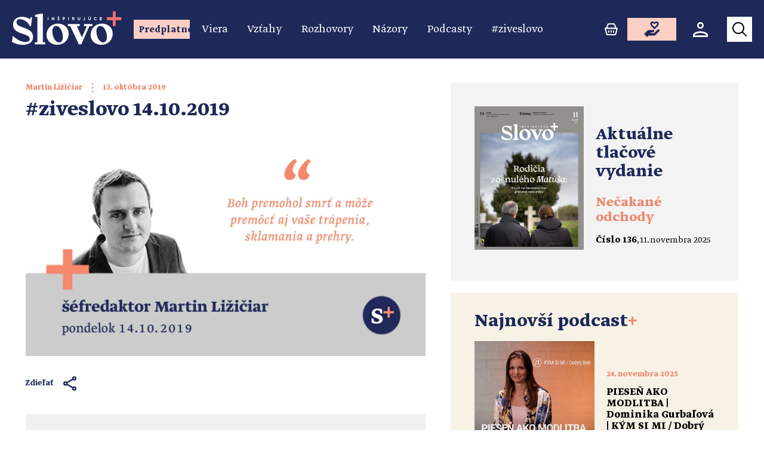

--- FILE ---
content_type: text/html; charset=utf-8
request_url: https://www.slovoplus.sk/ziveslovo/ziveslovo-14-10-2019
body_size: 8354
content:
<!DOCTYPE html><html lang="sk"><head><meta charSet="utf-8"/><meta name="viewport" content="width=device-width"/><meta property="fb:app_id" content="184990042375337"/><meta property="og:url" content="https://www.slovoplus.sk/ziveslovo/ziveslovo-14-10-2019"/><meta property="og:site_name" content="Slovo+"/><link rel="canonical" href="https://www.slovoplus.sk/ziveslovo/ziveslovo-14-10-2019"/><link rel="icon" href="/images/plus.png"/><link rel="apple-touch-icon" href="/images/plus.png"/><title>#ziveslovo 14.10.2019 - Slovo+</title><meta name="robots" content="index,follow"/><meta name="description" content="Keď sa schádzali zástupy, začal Ježiš hovoriť: „Toto pokolenie je zlé pokolenie. Žiada znamenie, ale znamenie nedostane, iba ak znamenie Jonášovo. Leb"/><meta property="og:title" content="#ziveslovo 14.10.2019 - Slovo+"/><meta property="og:description" content="Keď sa schádzali zástupy, začal Ježiš hovoriť: „Toto pokolenie je zlé pokolenie. Žiada znamenie, ale znamenie nedostane, iba ak znamenie Jonášovo. Leb"/><meta property="og:type" content="article"/><meta property="og:image" content="https://www.slovoplus.sk/_next/image?url=https://wp.slovoplus.sk/wp-content/uploads/2019/09/14.10.jpg&amp;w=1500&amp;q=75"/><script type="application/ld+json">{"@context":"https://schema.org","@type":"Article","datePublished":"2019-10-13T18:00:00","description":"Keď sa schádzali zástupy, začal Ježiš hovoriť: „Toto pokolenie je zlé pokolenie. Žiada znamenie, ale znamenie nedostane, iba ak znamenie Jonášovo. Leb","mainEntityOfPage":{"@type":"WebPage","@id":"https://www.slovoplus.sk/ziveslovo/ziveslovo-14-10-2019"},"headline":"#ziveslovo 14.10.2019","image":["https://www.slovoplus.sk/_next/image?url=https://wp.slovoplus.sk/wp-content/uploads/2019/09/14.10.jpg&amp;w=1500&amp;q=75"],"dateModified":"2019-10-13T18:00:00","author":[{"@type":"Person","name":"Martin Ližičiar","url":"https://www.slovoplus.sk/ziveslovo/autor/martin-liziciar"}],"isAccessibleForFree":true}</script><link rel="preload" as="image" imageSrcSet="/_next/image?url=https%3A%2F%2Fwp.slovoplus.sk%2Fwp-content%2Fuploads%2F2019%2F09%2F14.10.jpg&amp;w=640&amp;q=75 640w, /_next/image?url=https%3A%2F%2Fwp.slovoplus.sk%2Fwp-content%2Fuploads%2F2019%2F09%2F14.10.jpg&amp;w=640&amp;q=75 640w, /_next/image?url=https%3A%2F%2Fwp.slovoplus.sk%2Fwp-content%2Fuploads%2F2019%2F09%2F14.10.jpg&amp;w=1200&amp;q=75 1200w, /_next/image?url=https%3A%2F%2Fwp.slovoplus.sk%2Fwp-content%2Fuploads%2F2019%2F09%2F14.10.jpg&amp;w=1500&amp;q=75 1500w" imageSizes="100vw" fetchpriority="high"/><meta name="next-head-count" content="17"/><script>
                (function(w,d,s,l,i){w[l]=w[l]||[];w[l].push({'gtm.start':
                new Date().getTime(),event:'gtm.js'});var f=d.getElementsByTagName(s)[0],
                j=d.createElement(s),dl=l!='dataLayer'?'&l='+l:'';j.async=true;j.src=
                'https://www.googletagmanager.com/gtm.js?id='+i+dl;f.parentNode.insertBefore(j,f);
                })(window,document,'script','dataLayer','GTM-W4SW9FMW');
              </script><link rel="preload" as="style" href="/font/greta.css"/><link rel="preload" href="/font/GretaTextPro-Bold.woff2" as="font" type="font/woff2" crossorigin="anonymous"/><link rel="preload" href="/font/GretaTextPro-BoldItalic.woff2" as="font" type="font/woff2" crossorigin="anonymous"/><link rel="preload" href="/font/GretaTextPro-Italic.woff2" as="font" type="font/woff2" crossorigin="anonymous"/><link rel="preload" href="/font/GretaTextPro-Light.woff2" as="font" type="font/woff2" crossorigin="anonymous"/><link rel="preload" href="/font/GretaTextPro-LightItalic.woff2" as="font" type="font/woff2" crossorigin="anonymous"/><link rel="preload" href="/font/GretaTextPro-Medium.woff2" as="font" type="font/woff2" crossorigin="anonymous"/><link rel="preload" href="/font/GretaTextPro-Regular.woff2" as="font" type="font/woff2" crossorigin="anonymous"/><link rel="stylesheet" href="/font/greta.css" type="text/css" media="all"/><link rel="preload" as="style" href="https://cdn.jsdelivr.net/gh/orestbida/cookieconsent@v2.8.1/dist/cookieconsent.min.css"/><link rel="stylesheet" href="https://cdn.jsdelivr.net/gh/orestbida/cookieconsent@v2.8.1/dist/cookieconsent.min.css" type="text/css" media="all"/><meta name="google-site-verification" content="YQJA7TWBPV-c-zbbgbJ4-_5qc5r-bpyHUkW4NQSbMlQ"/><link data-next-font="" rel="preconnect" href="/" crossorigin="anonymous"/><link rel="preload" href="/_next/static/css/a98967e66a326f37.css" as="style"/><link rel="stylesheet" href="/_next/static/css/a98967e66a326f37.css" data-n-g=""/><noscript data-n-css=""></noscript><script defer="" nomodule="" src="/_next/static/chunks/polyfills-c67a75d1b6f99dc8.js"></script><script src="/_next/static/chunks/webpack-36d12a75f0098f30.js" defer=""></script><script src="/_next/static/chunks/framework-2c79e2a64abdb08b.js" defer=""></script><script src="/_next/static/chunks/main-1e6ff3f360eaf12e.js" defer=""></script><script src="/_next/static/chunks/pages/_app-fac123ccc41c7940.js" defer=""></script><script src="/_next/static/chunks/pages/ziveslovo/%5Bslug%5D-4fccf77378d05cf0.js" defer=""></script><script src="/_next/static/GLpmRn1tpOGkJUkAwvLFb/_buildManifest.js" defer=""></script><script src="/_next/static/GLpmRn1tpOGkJUkAwvLFb/_ssgManifest.js" defer=""></script></head><body><noscript><iframe src="https://www.googletagmanager.com/ns.html?id=GTM-W4SW9FMW" height="0" width="0" style="display:none;visibility:hidden"></iframe></noscript><div id="fb-root"></div><script async="" defer="" crossorigin="anonymous" src="https://connect.facebook.net/sk_SK/sdk.js#xfbml=1&amp;version=v14.0&amp;appId=184990042375337&amp;autoLogAppEvents=1"></script><div id="__next"><div class="main-nav navbar_nav__fZ2tC"><div class="navbar_wrap__hDJ6y"><div class="navbar_toggle__oP_7J"><div class="navbar_hamburger__CtLiS"></div></div><div><a href="/"><span class="navbar_logoWrap__k8LZ8"><img src="/images/slovoplus.svg" alt="Slovo+" class="navbar_logo__PFwVL"/></span></a></div><nav class="navbar_navBox__d31ip"><div class="navbar_navWrap__RiOli"><ul class="NavbarLinks_nav__7nG22"><style data-emotion="css 1bielo8">.css-1bielo8{background-color:#fbcfc4;padding:0.375rem 0.25rem;margin:0 0.25rem;max-width:5.875rem;text-align:center;-webkit-transition:background 200ms ease-in;transition:background 200ms ease-in;}.css-1bielo8:hover{background-color:#ee876c;}</style><div class="MuiBox-root css-1bielo8"><a href="/moje-slovoplus"><div style="padding:0.2rem 0.25rem 0;font-weight:bold;color:#1e295a !important;line-height:1">Predplatné</div></a></div></ul></div></nav><div class="navbar_right__eoF6f"><ul class="navbar_rightNav__AP2jL"><li><a href="https://www.nakupujemplus.sk" title="Nakupujem+" target="_blank" rel="noreferrer"><svg xmlns="http://www.w3.org/2000/svg" width="22.394" height="19.341"><path fill="currentColor" d="M6.778 0a2.043 2.043 0 0 0-1.871 1.233L2.382 7.126H1.02a1.02 1.02 0 0 0-.984 1.288l2.607 9.432a2.043 2.043 0 0 0 1.962 1.5h13.186a2.039 2.039 0 0 0 1.96-1.493l2.607-9.432a1.018 1.018 0 0 0-.982-1.29h-1.363l-2.527-5.896A2.041 2.041 0 0 0 15.615 0Zm0 2.036h8.838l2.184 5.09H4.6ZM2.356 9.162h17.683l-2.251 8.144H4.6Zm4.77 2.038a1.018 1.018 0 0 0-1.018 1.018v2.036a1.018 1.018 0 1 0 2.036 0v-2.038A1.018 1.018 0 0 0 7.126 11.2Zm4.072 0a1.018 1.018 0 0 0-1.018 1.018v2.036a1.018 1.018 0 1 0 2.036 0v-2.038A1.018 1.018 0 0 0 11.2 11.2Zm4.072 0a1.018 1.018 0 0 0-1.018 1.018v2.036a1.018 1.018 0 0 0 2.036 0v-2.038A1.018 1.018 0 0 0 15.27 11.2Z"></path></svg><span>Obchod</span></a></li><li class="navbar_support__EE2ic"><a href="/podpora"><div><svg xmlns="http://www.w3.org/2000/svg" width="26.033" height="26.033"><path fill="currentColor" d="M14.351 0a3.938 3.938 0 0 0-3.938 3.938c0 3.222 7.159 8.949 7.159 8.949s7.159-5.727 7.159-8.949A3.938 3.938 0 0 0 20.793 0a4.281 4.281 0 0 0-3.221 1.495A4.281 4.281 0 0 0 14.351 0Zm0 2.6c1.276 0 3.089 1.726 3.089 1.726S19.515 2.6 20.793 2.6a1.334 1.334 0 0 1 1.337 1.313c-.1.935-2.111 3.34-4.556 5.552-2.42-2.2-4.462-4.627-4.558-5.527A1.337 1.337 0 0 1 14.351 2.6Zm9.841 10.413a1.835 1.835 0 0 0-1.3.539l-5.969 5.969h-5.208a.651.651 0 0 1 0-1.3h2.6a2.6 2.6 0 0 0 2.6-2.6v-1.3H8.664a5.2 5.2 0 0 0-3.681 1.525L0 20.826l5.207 5.207 2.6-2.6h9.335a2.6 2.6 0 0 0 1.841-.763l6.508-6.508a1.841 1.841 0 0 0-1.3-3.142Z"></path></svg><span>Podporte nás</span></div></a></li><li><a href="/moje-slovoplus"><div class="navbar_account__arhug"><svg xmlns="http://www.w3.org/2000/svg" width="25" height="25" viewBox="0 0 20.675 20.675"><path fill="currentColor" d="M10.337 0a4.594 4.594 0 1 0 4.594 4.594A4.612 4.612 0 0 0 10.337 0Zm0 2.3a2.3 2.3 0 1 1-2.3 2.3 2.28 2.28 0 0 1 2.3-2.3Zm0 10.337a18.317 18.317 0 0 0-6.376 1.259 9.589 9.589 0 0 0-2.622 1.463A3.241 3.241 0 0 0 0 17.8v2.871h20.675V17.8a3.241 3.241 0 0 0-1.339-2.448 9.589 9.589 0 0 0-2.622-1.463 18.317 18.317 0 0 0-6.377-1.255Zm0 2.3a16.645 16.645 0 0 1 5.534 1.1 7.713 7.713 0 0 1 1.994 1.093c.434.361.511.607.511.682v.574H2.3V17.8c0-.075.078-.321.511-.682A7.713 7.713 0 0 1 4.8 16.029a16.645 16.645 0 0 1 5.537-1.097Z"></path></svg><span>Moje konto</span></div></a></li></ul><div class="search_search__Q0nm7"><div class="search_trigger__5k4px"><svg xmlns="http://www.w3.org/2000/svg" width="24.016" height="24.016" class="search_searchIcon__YIY9L"><path fill="currentColor" d="M10 0a10 10 0 1 0 6.322 17.736l5.971 5.971a1 1 0 1 0 1.414-1.414l-5.971-5.971A9.99 9.99 0 0 0 10 0Zm0 2a8 8 0 1 1-8 8 7.985 7.985 0 0 1 8-8Z"></path></svg></div></div></div></div></div><main class="content-single living-word"><div class="wrap wrap-sidebar"><article class="section-content"><div class="top-meta"><a href="/ziveslovo/autor/martin-liziciar"><span class="link no-decoration">Martin Ližičiar</span></a><img class="date-divider" src="/images/vdots.svg" alt=""/><span data-date="2019-10-13T18:00:00"></span></div><h1 class="post-title">#ziveslovo 14.10.2019</h1><img alt="#ziveslovo 14.10.2019" fetchpriority="high" width="1500" height="844" decoding="async" data-nimg="1" class="next-img" style="color:transparent" sizes="100vw" srcSet="/_next/image?url=https%3A%2F%2Fwp.slovoplus.sk%2Fwp-content%2Fuploads%2F2019%2F09%2F14.10.jpg&amp;w=640&amp;q=75 640w, /_next/image?url=https%3A%2F%2Fwp.slovoplus.sk%2Fwp-content%2Fuploads%2F2019%2F09%2F14.10.jpg&amp;w=640&amp;q=75 640w, /_next/image?url=https%3A%2F%2Fwp.slovoplus.sk%2Fwp-content%2Fuploads%2F2019%2F09%2F14.10.jpg&amp;w=1200&amp;q=75 1200w, /_next/image?url=https%3A%2F%2Fwp.slovoplus.sk%2Fwp-content%2Fuploads%2F2019%2F09%2F14.10.jpg&amp;w=1500&amp;q=75 1500w" src="/_next/image?url=https%3A%2F%2Fwp.slovoplus.sk%2Fwp-content%2Fuploads%2F2019%2F09%2F14.10.jpg&amp;w=1500&amp;q=75"/><div class="middle-meta"><a class="share no-decoration link-reverse" href="https://facebook.com/sharer.php?u=https://www.slovoplus.sk/ziveslovo/ziveslovo-14-10-2019" title="Zdieľať na Facebooku" target="_blank" rel="noreferrer">Zdieľať<svg xmlns="http://www.w3.org/2000/svg" width="21.6" height="24" class="share-icon"><path fill="currentColor" d="M18 0a3.618 3.618 0 0 0-3.6 3.6 3.552 3.552 0 0 0 .068.67L5.906 9.265A3.563 3.563 0 0 0 3.6 8.4a3.6 3.6 0 1 0 0 7.2 3.563 3.563 0 0 0 2.306-.865l8.562 4.992a3.555 3.555 0 0 0-.068.673 3.6 3.6 0 1 0 3.6-3.6 3.561 3.561 0 0 0-2.306.867l-8.562-5a3.339 3.339 0 0 0 0-1.341l8.562-4.995A3.563 3.563 0 0 0 18 7.2 3.6 3.6 0 1 0 18 0Zm0 2.4a1.2 1.2 0 1 1-1.2 1.2A1.182 1.182 0 0 1 18 2.4ZM3.6 10.8A1.2 1.2 0 1 1 2.4 12a1.182 1.182 0 0 1 1.2-1.2ZM18 19.2a1.2 1.2 0 1 1-1.2 1.2 1.182 1.182 0 0 1 1.2-1.2Z"></path></svg></a></div><div class="content"><div style="background: #f1f1f1; padding: 30px; margin-top: 30px;">
<p>Keď sa schádzali zástupy, začal Ježiš hovoriť: „Toto pokolenie je zlé pokolenie. Žiada znamenie, ale znamenie nedostane, iba ak znamenie Jonášovo. Lebo ako bol Jonáš znamením pre Ninivčanov, tak bude aj Syn človeka pre toto pokolenie.</p>
<p>Kráľovná z juhu vystúpi na súde proti mužom tohto pokolenia a odsúdi ich; lebo ona z končín zeme prišla počúvať Šalamúnovu múdrosť – a tu je niekto väčší ako Šalamún.</p>
<p>Mužovia z Ninive vystúpia na súde proti tomuto pokoleniu a odsúdia ho; lebo oni sa kajali na Jonášovo kázanie – a tu je predsa niekto väčší ako Jonáš.“</p>
<p style="text-align: right;"><em>Lk 11, 29-32</em></p>
</div>
<p>&nbsp;</p>
<h4 style="text-align: center;">šéfredaktor Martin Ližičiar</h4>
<p>Počas jednej (povedzme) duchovnej obnovy držal prednášajúci vysoko nad hlavou kríž a pýtal sa: „Čo vidíte?“ Odpovede boli rôzne: „Bolesť. Utrpenie. Agóniu. Mŕtve telo.“ So žiadnou odpoveďou nebol spokojný. „My sa pozeráme na víťazstvo. Boh premohol smrť a môže premôcť aj vaše trápenia, sklamania a prehry. Toto je ten správny pohľad!“</p>
<p>&nbsp;</p>
<p style="text-align: center;"><strong>TIP NA DNES:</strong></p>
<p style="text-align: center;">Keď sa dnes pozriem na kríž, čo vidím? Akým znamením je pre mňa Ukrižovaný – Syn človeka? Čo hovorí jeho víťazstvo pre naše pokolenie?</p>
<p>&nbsp;</p>
<p style="text-align: center;"><a href="https://goo.gl/JrXiWj" target="_blank" rel="noopener">Prihláste sa k odberu a dostávajte zamyslenia k evanjeliu na svoj e-mail.</a></p>
</div></article><section class="section-right"><div class="widget latest-podcast"><h3 class="widget-title color-blue">Najnovší podcast<span class="color-primary">+</span></h3><div class="podcast-wrap"><div class="img-wrap"><a href="/category/podcasty"><style data-emotion="css 1ff3knq">.css-1ff3knq{font-family:Greta Text Pro,Helvetica Neue,Helvetica,Arial,sans-serif;font-weight:500;font-size:0.875rem;line-height:1.75;text-transform:uppercase;min-width:64px;padding:6px 16px;border-radius:4px;-webkit-transition:background-color 250ms cubic-bezier(0.4, 0, 0.2, 1) 0ms,box-shadow 250ms cubic-bezier(0.4, 0, 0.2, 1) 0ms,border-color 250ms cubic-bezier(0.4, 0, 0.2, 1) 0ms,color 250ms cubic-bezier(0.4, 0, 0.2, 1) 0ms;transition:background-color 250ms cubic-bezier(0.4, 0, 0.2, 1) 0ms,box-shadow 250ms cubic-bezier(0.4, 0, 0.2, 1) 0ms,border-color 250ms cubic-bezier(0.4, 0, 0.2, 1) 0ms,color 250ms cubic-bezier(0.4, 0, 0.2, 1) 0ms;color:rgba(0, 0, 0, 0.87);background-color:#EE876C;box-shadow:0px 3px 1px -2px rgba(0,0,0,0.2),0px 2px 2px 0px rgba(0,0,0,0.14),0px 1px 5px 0px rgba(0,0,0,0.12);width:100%;border-radius:0;text-transform:none;padding:0.75em 1.75em 0.625em;font-size:1.25em;font-weight:bold;line-height:1.25;box-shadow:none;color:#fff!important;}.css-1ff3knq:hover{-webkit-text-decoration:none;text-decoration:none;background-color:rgb(166, 94, 75);box-shadow:0px 2px 4px -1px rgba(0,0,0,0.2),0px 4px 5px 0px rgba(0,0,0,0.14),0px 1px 10px 0px rgba(0,0,0,0.12);}@media (hover: none){.css-1ff3knq:hover{background-color:#EE876C;}}.css-1ff3knq:active{box-shadow:0px 5px 5px -3px rgba(0,0,0,0.2),0px 8px 10px 1px rgba(0,0,0,0.14),0px 3px 14px 2px rgba(0,0,0,0.12);}.css-1ff3knq.Mui-focusVisible{box-shadow:0px 3px 5px -1px rgba(0,0,0,0.2),0px 6px 10px 0px rgba(0,0,0,0.14),0px 1px 18px 0px rgba(0,0,0,0.12);}.css-1ff3knq.Mui-disabled{color:rgba(0, 0, 0, 0.26);box-shadow:none;background-color:rgba(0, 0, 0, 0.12);}.css-1ff3knq:hover{background-color:#1E295A;color:#fff!important;}</style><style data-emotion="css 1vnvz9j">.css-1vnvz9j{display:-webkit-inline-box;display:-webkit-inline-flex;display:-ms-inline-flexbox;display:inline-flex;-webkit-align-items:center;-webkit-box-align:center;-ms-flex-align:center;align-items:center;-webkit-box-pack:center;-ms-flex-pack:center;-webkit-justify-content:center;justify-content:center;position:relative;box-sizing:border-box;-webkit-tap-highlight-color:transparent;background-color:transparent;outline:0;border:0;margin:0;border-radius:0;padding:0;cursor:pointer;-webkit-user-select:none;-moz-user-select:none;-ms-user-select:none;user-select:none;vertical-align:middle;-moz-appearance:none;-webkit-appearance:none;-webkit-text-decoration:none;text-decoration:none;color:inherit;font-family:Greta Text Pro,Helvetica Neue,Helvetica,Arial,sans-serif;font-weight:500;font-size:0.875rem;line-height:1.75;text-transform:uppercase;min-width:64px;padding:6px 16px;border-radius:4px;-webkit-transition:background-color 250ms cubic-bezier(0.4, 0, 0.2, 1) 0ms,box-shadow 250ms cubic-bezier(0.4, 0, 0.2, 1) 0ms,border-color 250ms cubic-bezier(0.4, 0, 0.2, 1) 0ms,color 250ms cubic-bezier(0.4, 0, 0.2, 1) 0ms;transition:background-color 250ms cubic-bezier(0.4, 0, 0.2, 1) 0ms,box-shadow 250ms cubic-bezier(0.4, 0, 0.2, 1) 0ms,border-color 250ms cubic-bezier(0.4, 0, 0.2, 1) 0ms,color 250ms cubic-bezier(0.4, 0, 0.2, 1) 0ms;color:rgba(0, 0, 0, 0.87);background-color:#EE876C;box-shadow:0px 3px 1px -2px rgba(0,0,0,0.2),0px 2px 2px 0px rgba(0,0,0,0.14),0px 1px 5px 0px rgba(0,0,0,0.12);width:100%;border-radius:0;text-transform:none;padding:0.75em 1.75em 0.625em;font-size:1.25em;font-weight:bold;line-height:1.25;box-shadow:none;color:#fff!important;}.css-1vnvz9j::-moz-focus-inner{border-style:none;}.css-1vnvz9j.Mui-disabled{pointer-events:none;cursor:default;}@media print{.css-1vnvz9j{-webkit-print-color-adjust:exact;color-adjust:exact;}}.css-1vnvz9j:hover{-webkit-text-decoration:none;text-decoration:none;background-color:rgb(166, 94, 75);box-shadow:0px 2px 4px -1px rgba(0,0,0,0.2),0px 4px 5px 0px rgba(0,0,0,0.14),0px 1px 10px 0px rgba(0,0,0,0.12);}@media (hover: none){.css-1vnvz9j:hover{background-color:#EE876C;}}.css-1vnvz9j:active{box-shadow:0px 5px 5px -3px rgba(0,0,0,0.2),0px 8px 10px 1px rgba(0,0,0,0.14),0px 3px 14px 2px rgba(0,0,0,0.12);}.css-1vnvz9j.Mui-focusVisible{box-shadow:0px 3px 5px -1px rgba(0,0,0,0.2),0px 6px 10px 0px rgba(0,0,0,0.14),0px 1px 18px 0px rgba(0,0,0,0.12);}.css-1vnvz9j.Mui-disabled{color:rgba(0, 0, 0, 0.26);box-shadow:none;background-color:rgba(0, 0, 0, 0.12);}.css-1vnvz9j:hover{background-color:#1E295A;color:#fff!important;}</style><button class="MuiButtonBase-root MuiButton-root MuiButton-contained MuiButton-containedPrimary MuiButton-sizeMedium MuiButton-containedSizeMedium MuiButton-fullWidth MuiButton-root MuiButton-contained MuiButton-containedPrimary MuiButton-sizeMedium MuiButton-containedSizeMedium MuiButton-fullWidth css-1vnvz9j" tabindex="0" type="button">Všetky podcasty</button></a></div><div class="info"><p><b>Invalid Date</b></p><h3></h3><div class="audio-player"><div class="play-container"><div class="toggle-play"><svg xmlns="http://www.w3.org/2000/svg" viewBox="0 0 64 64"><path fill="currentColor" d="M32 0a32 32 0 1 0 32 32A32.049 32.049 0 0 0 32 0Zm0 6.4A25.6 25.6 0 1 1 6.4 32 25.552 25.552 0 0 1 32 6.4Zm-6.4 14.513v22.174L44.8 32Z"></path></svg></div></div><div class="timeline-wrap"><div class="timeline"><div class="progress"></div></div><div class="time"><div class="current">0:00</div><div class="length"></div></div></div></div></div></div></div></section></div></main><footer class="footer"><div class="footer-wrap"><div class="top-footer"><div class="logo-wrap"><img alt="slovoplus logo" loading="lazy" width="200" height="100" decoding="async" data-nimg="1" style="color:transparent;object-fit:contain" srcSet="/_next/image?url=%2Fimages%2Ffooter_logo.png%3Fv%3D2&amp;w=640&amp;q=75 1x" src="/_next/image?url=%2Fimages%2Ffooter_logo.png%3Fv%3D2&amp;w=640&amp;q=75"/></div><ul class="nav"><li class="nav-item link-reverse"><a href="/o-nas">O nás</a></li><li class="nav-item link-reverse"><a href="https://obchod.slovoplus.sk" target="_blank" rel="noreferrer">Obchod</a></li><li class="nav-item link-reverse"><a href="/podpora">Podporte nás</a></li></ul><ul class="socials"><li class="social-item link-reverse"><a href="https://www.facebook.com/pozehnanecitanie" title="Facebook" target="_blank" rel="noreferrer"><svg xmlns="http://www.w3.org/2000/svg" width="26.91" height="26.91"><path fill="currentColor" d="M13.455 0A13.455 13.455 0 1 0 26.91 13.455 13.475 13.475 0 0 0 13.455 0Zm0 2.691a10.758 10.758 0 0 1 1.64 21.391v-7.418h3.132l.491-3.183h-3.623v-1.74c0-1.323.431-2.5 1.669-2.5h1.986V6.467a16.943 16.943 0 0 0-2.483-.15c-2.914 0-4.622 1.539-4.622 5.046v2.118h-3v3.183h3v7.392a10.759 10.759 0 0 1 1.81-21.365Z"></path></svg></a></li><li class="social-item link-reverse"><a href="https://www.instagram.com/slovoplus" title="Instagram" target="_blank" rel="noreferrer"><svg xmlns="http://www.w3.org/2000/svg" width="24.219" height="24.219"><path fill="currentColor" d="M6.727 0A6.735 6.735 0 0 0 0 6.727v10.764a6.735 6.735 0 0 0 6.727 6.728h10.764a6.735 6.735 0 0 0 6.728-6.728V6.727A6.735 6.735 0 0 0 17.491 0Zm0 2.691h10.764a4.041 4.041 0 0 1 4.037 4.036v10.764a4.041 4.041 0 0 1-4.037 4.037H6.727a4.041 4.041 0 0 1-4.036-4.037V6.727a4.041 4.041 0 0 1 4.036-4.036Zm12.11 1.345a1.345 1.345 0 1 0 1.345 1.345 1.346 1.346 0 0 0-1.345-1.345Zm-6.728 1.346a6.727 6.727 0 1 0 6.727 6.727 6.735 6.735 0 0 0-6.727-6.727Zm0 2.691a4.036 4.036 0 1 1-4.036 4.036 4.041 4.041 0 0 1 4.036-4.036Z"></path></svg></a></li><li class="social-item link-reverse"><a href="https://www.tiktok.com/@slovoplus" title="TikTok" target="_blank" rel="noreferrer"><svg xmlns="http://www.w3.org/2000/svg" width="32" height="32" viewBox="0 0 24 24"><path fill="currentColor" d="M6 3C4.355 3 3 4.355 3 6v12c0 1.645 1.355 3 3 3h12c1.645 0 3-1.355 3-3V6c0-1.645-1.355-3-3-3H6zm0 2h12c.565 0 1 .435 1 1v12c0 .565-.435 1-1 1H6c-.565 0-1-.435-1-1V6c0-.565.435-1 1-1zm6 2v7c0 .565-.435 1-1 1s-1-.435-1-1 .435-1 1-1v-2c-1.645 0-3 1.355-3 3s1.355 3 3 3 3-1.355 3-3v-3.768c.616.44 1.26.768 2 .768V9c-.047 0-.737-.22-1.219-.639C14.3 7.941 14 7.415 14 7h-2z"></path></svg></a></li><li class="social-item link-reverse"><a href="https://www.youtube.com/channel/UCMMv9h3pYjCQrxUFc1P26Tw" title="YouTube" target="_blank" rel="noreferrer"><svg xmlns="http://www.w3.org/2000/svg" width="26.91" height="21.528"><path fill="currentColor" d="M13.455 0S5.04 0 2.941.562A3.368 3.368 0 0 0 .562 2.941C0 5.04 0 10.764 0 10.764s0 5.724.562 7.823a3.368 3.368 0 0 0 2.378 2.378c2.1.562 10.514.562 10.514.562s8.415 0 10.514-.562a3.37 3.37 0 0 0 2.378-2.378c.562-2.1.562-7.823.562-7.823s0-5.724-.562-7.823A3.37 3.37 0 0 0 23.968.563C21.87 0 13.455 0 13.455 0Zm0 2.691a72.638 72.638 0 0 1 9.818.47.683.683 0 0 1 .476.476 43.1 43.1 0 0 1 .47 7.127 43.109 43.109 0 0 1-.47 7.127.683.683 0 0 1-.476.476 72.624 72.624 0 0 1-9.818.47 72.666 72.666 0 0 1-9.818-.47.683.683 0 0 1-.476-.476 43.1 43.1 0 0 1-.47-7.127 43.154 43.154 0 0 1 .47-7.13.68.68 0 0 1 .476-.473 72.623 72.623 0 0 1 9.818-.47ZM10.764 6.1v9.324l8.073-4.662Z"></path></svg></a></li></ul></div><div class="bottom-footer" data-nosnippet="true"><div class="bene"><div class="logo-wrap"><img class="logo-house" src="/images/benemedia.png" alt="BeneMedia"/></div><div><p>BeneMedia<br/>ISSN: 2730-0749</p></div></div><div class="contact"><div><p><b>Slovo+ vydáva BeneMedia</b><br/>BeneMedia, s.r.o.<br/>Prepoštská 2085/5<br/>811 01 Bratislava - mestská časť Staré Mesto</p></div><div><p><b><a href="/cdn-cgi/l/email-protection" class="__cf_email__" data-cfemail="8ae3e4ece5caf9e6e5fce5fae6fff9a4f9e1">[email&#160;protected]</a></b><br/><b>0948 028 474</b><br/>IČO: 47 225 718<br/>DIČ: 202 381 3275<br/>IČ DPH: SK202 381 3275</p></div></div><div class="gdpr"><a href="/vseobecne-obchodne-podmienky"><span class="no-decoration link">Všeobecné obchodné podmienky pre<br/>predplatné portálu www.slovoplus.sk</span></a></div></div></div></footer><script data-cfasync="false" src="/cdn-cgi/scripts/5c5dd728/cloudflare-static/email-decode.min.js"></script><script type="text/plain" data-cookiecategory="analytics" src="https://www.googletagmanager.com/gtag/js?id=UA-122980419-1" defer=""></script><script type="text/plain" data-cookiecategory="analytics">
                    window.dataLayer = window.dataLayer || [];
                    function gtag(){dataLayer.push(arguments);}
                    gtag('js', new Date());
                    gtag('config', 'UA-122980419-1', {
                    page_path: window.location.pathname,
                    });
                </script><script type="text/plain" data-cookiecategory="analytics">
                    !function(f,b,e,v,n,t,s){if(f.fbq)return;n=f.fbq=function(){n.callMethod?
                    n.callMethod.apply(n,arguments):n.queue.push(arguments)};if(!f._fbq)f._fbq=n;
                    n.push=n;n.loaded=!0;n.version='2.0';n.queue=[];t=b.createElement(e);t.async=!0;
                    t.src=v;s=b.getElementsByTagName(e)[0];s.parentNode.insertBefore(t,s)}(window,
                    document,'script','https://connect.facebook.net/en_US/fbevents.js');
                    fbq('init', '892742921675117');
                    fbq('track', 'PageView');
                </script><script type="text/plain" data-cookiecategory="analytics">
                    (function(c,l,a,r,i,t,y){
                        c[a]=c[a]||function(){(c[a].q=c[a].q||[]).push(arguments)};
                        t=l.createElement(r);t.async=1;t.src="https://www.clarity.ms/tag/"+i;
                        y=l.getElementsByTagName(r)[0];y.parentNode.insertBefore(t,y);
                    })(window, document, "clarity", "script", "ibloktwahm");
                </script></div><script id="__NEXT_DATA__" type="application/json">{"props":{"pageProps":{"livingWord":{"__typename":"LivingWord","id":"cG9zdDoyMjUyOQ==","slug":"ziveslovo-14-10-2019","title":"#ziveslovo 14.10.2019","content":"\u003cdiv style=\"background: #f1f1f1; padding: 30px; margin-top: 30px;\"\u003e\n\u003cp\u003eKeď sa schádzali zástupy, začal Ježiš hovoriť: „Toto pokolenie je zlé pokolenie. Žiada znamenie, ale znamenie nedostane, iba ak znamenie Jonášovo. Lebo ako bol Jonáš znamením pre Ninivčanov, tak bude aj Syn človeka pre toto pokolenie.\u003c/p\u003e\n\u003cp\u003eKráľovná z juhu vystúpi na súde proti mužom tohto pokolenia a odsúdi ich; lebo ona z končín zeme prišla počúvať Šalamúnovu múdrosť – a tu je niekto väčší ako Šalamún.\u003c/p\u003e\n\u003cp\u003eMužovia z Ninive vystúpia na súde proti tomuto pokoleniu a odsúdia ho; lebo oni sa kajali na Jonášovo kázanie – a tu je predsa niekto väčší ako Jonáš.“\u003c/p\u003e\n\u003cp style=\"text-align: right;\"\u003e\u003cem\u003eLk 11, 29-32\u003c/em\u003e\u003c/p\u003e\n\u003c/div\u003e\n\u003cp\u003e\u0026nbsp;\u003c/p\u003e\n\u003ch4 style=\"text-align: center;\"\u003ešéfredaktor Martin Ližičiar\u003c/h4\u003e\n\u003cp\u003ePočas jednej (povedzme) duchovnej obnovy držal prednášajúci vysoko nad hlavou kríž a pýtal sa: „Čo vidíte?“ Odpovede boli rôzne: „Bolesť. Utrpenie. Agóniu. Mŕtve telo.“ So žiadnou odpoveďou nebol spokojný. „My sa pozeráme na víťazstvo. Boh premohol smrť a môže premôcť aj vaše trápenia, sklamania a prehry. Toto je ten správny pohľad!“\u003c/p\u003e\n\u003cp\u003e\u0026nbsp;\u003c/p\u003e\n\u003cp style=\"text-align: center;\"\u003e\u003cstrong\u003eTIP NA DNES:\u003c/strong\u003e\u003c/p\u003e\n\u003cp style=\"text-align: center;\"\u003eKeď sa dnes pozriem na kríž, čo vidím? Akým znamením je pre mňa Ukrižovaný – Syn človeka? Čo hovorí jeho víťazstvo pre naše pokolenie?\u003c/p\u003e\n\u003cp\u003e\u0026nbsp;\u003c/p\u003e\n\u003cp style=\"text-align: center;\"\u003e\u003ca href=\"https://goo.gl/JrXiWj\" target=\"_blank\" rel=\"noopener\"\u003ePrihláste sa k odberu a dostávajte zamyslenia k evanjeliu na svoj e-mail.\u003c/a\u003e\u003c/p\u003e\n","dateGmt":"2019-10-13T18:00:00","author":{"__typename":"NodeWithAuthorToUserConnectionEdge","node":{"__typename":"User","name":"Martin Ližičiar","slug":"martin-liziciar","authorFields":{"__typename":"User_Authorfields","imageLivingword":null}}},"template":{"__typename":"DefaultTemplate","templateName":"Default"},"livingWordFields":{"__typename":"LivingWord_Livingwordfields","bible":"","bibleReference":null,"hint":null},"featuredImage":{"__typename":"NodeWithFeaturedImageToMediaItemConnectionEdge","node":{"__typename":"MediaItem","id":"cG9zdDoyMjUzMA==","sourceUrl":"https://wp.slovoplus.sk/wp-content/uploads/2019/09/14.10.jpg","altText":"","mediaDetails":{"__typename":"MediaDetails","width":1500,"height":844}}}}},"__N_SSG":true},"page":"/ziveslovo/[slug]","query":{"slug":"ziveslovo-14-10-2019"},"buildId":"GLpmRn1tpOGkJUkAwvLFb","isFallback":false,"gsp":true,"scriptLoader":[]}</script><script defer src="https://static.cloudflareinsights.com/beacon.min.js/vcd15cbe7772f49c399c6a5babf22c1241717689176015" integrity="sha512-ZpsOmlRQV6y907TI0dKBHq9Md29nnaEIPlkf84rnaERnq6zvWvPUqr2ft8M1aS28oN72PdrCzSjY4U6VaAw1EQ==" data-cf-beacon='{"version":"2024.11.0","token":"ace955aa63b34bfa84aa61470fd119df","r":1,"server_timing":{"name":{"cfCacheStatus":true,"cfEdge":true,"cfExtPri":true,"cfL4":true,"cfOrigin":true,"cfSpeedBrain":true},"location_startswith":null}}' crossorigin="anonymous"></script>
</body></html>

--- FILE ---
content_type: text/css; charset=UTF-8
request_url: https://www.slovoplus.sk/font/greta.css
body_size: 35
content:
@font-face {
    font-family: 'Greta Text Pro';
    src: url('GretaTextPro-Light.eot');
    src: url('GretaTextPro-Light.eot?#iefix') format('embedded-opentype'),
        url('GretaTextPro-Light.woff2') format('woff2'),
        url('GretaTextPro-Light.woff') format('woff'),
        url('GretaTextPro-Light.ttf') format('truetype'),
        url('GretaTextPro-Light.svg#GretaTextPro-Light') format('svg');
    font-weight: 300;
    font-style: normal;
}

@font-face {
    font-family: 'Greta Text Pro';
    src: url('GretaTextPro-Italic.eot');
    src: url('GretaTextPro-Italic.eot?#iefix') format('embedded-opentype'),
        url('GretaTextPro-Italic.woff2') format('woff2'),
        url('GretaTextPro-Italic.woff') format('woff'),
        url('GretaTextPro-Italic.ttf') format('truetype'),
        url('GretaTextPro-Italic.svg#GretaTextPro-Italic') format('svg');
    font-weight: normal;
    font-style: italic;
}

@font-face {
    font-family: 'Greta Text Pro';
    src: url('GretaTextPro-MediumItalic.eot');
    src: url('GretaTextPro-MediumItalic.eot?#iefix') format('embedded-opentype'),
        url('GretaTextPro-MediumItalic.woff2') format('woff2'),
        url('GretaTextPro-MediumItalic.woff') format('woff'),
        url('GretaTextPro-MediumItalic.ttf') format('truetype'),
        url('GretaTextPro-MediumItalic.svg#GretaTextPro-MediumItalic') format('svg');
    font-weight: 500;
    font-style: italic;
}

@font-face {
    font-family: 'Greta Text Pro';
    src: url('GretaTextPro-BoldItalic.eot');
    src: url('GretaTextPro-BoldItalic.eot?#iefix') format('embedded-opentype'),
        url('GretaTextPro-BoldItalic.woff2') format('woff2'),
        url('GretaTextPro-BoldItalic.woff') format('woff'),
        url('GretaTextPro-BoldItalic.ttf') format('truetype'),
        url('GretaTextPro-BoldItalic.svg#GretaTextPro-BoldItalic') format('svg');
    font-weight: bold;
    font-style: italic;
}

@font-face {
    font-family: 'Greta Text Pro';
    src: url('GretaTextPro-Medium.eot');
    src: url('GretaTextPro-Medium.eot?#iefix') format('embedded-opentype'),
        url('GretaTextPro-Medium.woff2') format('woff2'),
        url('GretaTextPro-Medium.woff') format('woff'),
        url('GretaTextPro-Medium.ttf') format('truetype'),
        url('GretaTextPro-Medium.svg#GretaTextPro-Medium') format('svg');
    font-weight: 500;
    font-style: normal;
}

@font-face {
    font-family: 'Greta Text Pro';
    src: url('GretaTextPro-Regular.eot');
    src: url('GretaTextPro-Regular.eot?#iefix') format('embedded-opentype'),
        url('GretaTextPro-Regular.woff2') format('woff2'),
        url('GretaTextPro-Regular.woff') format('woff'),
        url('GretaTextPro-Regular.ttf') format('truetype'),
        url('GretaTextPro-Regular.svg#GretaTextPro-Regular') format('svg');
    font-weight: normal;
    font-style: normal;
}

@font-face {
    font-family: 'Greta Text Pro';
    src: url('GretaTextPro-LightItalic.eot');
    src: url('GretaTextPro-LightItalic.eot?#iefix') format('embedded-opentype'),
        url('GretaTextPro-LightItalic.woff2') format('woff2'),
        url('GretaTextPro-LightItalic.woff') format('woff'),
        url('GretaTextPro-LightItalic.ttf') format('truetype'),
        url('GretaTextPro-LightItalic.svg#GretaTextPro-LightItalic') format('svg');
    font-weight: 300;
    font-style: italic;
}

@font-face {
    font-family: 'Greta Text Pro';
    src: url('GretaTextPro-Bold.eot');
    src: url('GretaTextPro-Bold.eot?#iefix') format('embedded-opentype'),
        url('GretaTextPro-Bold.woff2') format('woff2'),
        url('GretaTextPro-Bold.woff') format('woff'),
        url('GretaTextPro-Bold.ttf') format('truetype'),
        url('GretaTextPro-Bold.svg#GretaTextPro-Bold') format('svg');
    font-weight: bold;
    font-style: normal;
}



--- FILE ---
content_type: text/css; charset=UTF-8
request_url: https://www.slovoplus.sk/_next/static/css/fa6809cd2cf60911.css
body_size: -238
content:
.UserMenu_head__zXVH0{display:flex;justify-content:space-between}.UserMenu_logout__PgeJl{color:#000!important;margin-right:-2rem!important}.Account_account__sJ4vx{min-height:50vh;margin-bottom:4rem}.Account_account__sJ4vx .Account_loading__PMdLp{display:flex;align-items:center;justify-content:center;min-height:50vw}

--- FILE ---
content_type: application/javascript; charset=UTF-8
request_url: https://www.slovoplus.sk/_next/static/chunks/pages/ziveslovo/%5Bslug%5D-4fccf77378d05cf0.js
body_size: 1258
content:
(self.webpackChunk_N_E=self.webpackChunk_N_E||[]).push([[153],{2697:function(e,n,i){(window.__NEXT_P=window.__NEXT_P||[]).push(["/ziveslovo/[slug]",function(){return i(694)}])},694:function(e,n,i){"use strict";i.r(n),i.d(n,{__N_SSG:function(){return _},default:function(){return F}});var l=i(5893),s=i(2729),t=i(7283),o=i(878),r=i(3745),a=i(1664),d=i.n(a),c=i(3983),u=i(4303),v=i(7294),h=i(6209),m=i(3990),g=i(9005),x=i(6743),j=i(5675),w=i.n(j),p=i(2962);function b(){let e=(0,s._)(["\n  ","\n  query GetLivingWord($databaseId: ID!, $asPreview: Boolean = false) {\n    livingWord(id: $databaseId, idType: DATABASE_ID, asPreview: $asPreview) {\n      id\n      slug\n      title\n      content\n      dateGmt\n      author {\n        node {\n          name\n          slug\n        }\n      }\n      ...FeaturedImageFragment\n      template {\n        templateName\n      }\n      livingWordFields {\n        bible\n        bibleReference\n        hint\n      }\n    }\n  }\n"]);return b=function(){return e},e}function f(e){var n,i,s,t,a,x;let{livingWord:j}=e,[b,f]=(0,v.useState)(!1);(0,v.useEffect)(()=>{f(!0)},[]);let N=(null==j?void 0:null===(n=j.featuredImage)||void 0===n?void 0:n.node)||(null==j?void 0:null===(i=j.author)||void 0===i?void 0:null===(s=i.node)||void 0===s?void 0:null===(t=s.authorFields)||void 0===t?void 0:t.imageLivingword),_=(0,c.ew)(null==j?void 0:j.content),F="https://www.slovoplus.sk".concat((0,c.DW)({src:null==N?void 0:N.sourceUrl,width:1500}));return(0,l.jsxs)(l.Fragment,{children:[(0,l.jsx)(o.Z,{title:null==j?void 0:j.title,description:_,image:F}),(0,l.jsx)(p.dX,{useAppDir:!1,url:"https://www.slovoplus.sk/ziveslovo/".concat(j.slug),title:null==j?void 0:j.title,images:[F],datePublished:j.dateGmt,authorName:[{name:j.author.node.name,url:"https://www.slovoplus.sk/ziveslovo/autor/".concat(j.author.node.slug)}],description:_,isAccessibleForFree:!0}),(0,l.jsx)("main",{className:"content-single living-word",children:(0,l.jsxs)("div",{className:"wrap wrap-sidebar",children:[(0,l.jsxs)("article",{className:"section-content",children:[(0,l.jsxs)("div",{className:"top-meta",children:[(0,l.jsx)(d(),{href:"/ziveslovo/autor/".concat(j.author.node.slug),children:(0,l.jsx)("span",{className:"link no-decoration",children:j.author.node.name})}),(0,l.jsx)("img",{className:"date-divider",src:"/images/vdots.svg",alt:""}),(0,l.jsx)(c.fY,{dateGmt:j.dateGmt})]}),(0,l.jsx)("h1",{className:"post-title",children:null==j?void 0:j.title}),(null==N?void 0:N.sourceUrl)&&(0,l.jsx)(w(),{className:"next-img",src:(0,c.wD)(null==N?void 0:N.sourceUrl),alt:null==j?void 0:j.title,width:(null==N?void 0:null===(a=N.mediaDetails)||void 0===a?void 0:a.width)||1500,height:(null==N?void 0:null===(x=N.mediaDetails)||void 0===x?void 0:x.height)||1500,sizes:"100vw",priority:!0}),(0,l.jsx)("div",{className:"middle-meta",children:(0,l.jsxs)("a",{className:"share no-decoration link-reverse",href:"https://facebook.com/sharer.php?u=https://www.slovoplus.sk/ziveslovo/".concat(null==j?void 0:j.slug),title:"Zdieľať na Facebooku",target:"_blank",rel:"noreferrer",children:["Zdieľať",(0,l.jsx)(u.Z,{className:"share-icon"})]})}),j.livingWordFields.bible&&(0,l.jsxs)("div",{className:"bible-box content",children:[(0,l.jsx)("div",{dangerouslySetInnerHTML:{__html:j.livingWordFields.bible}}),j.livingWordFields.bibleReference&&(0,l.jsx)("p",{className:"bible-ref",children:j.livingWordFields.bibleReference})]}),(0,l.jsx)("div",{className:"content",dangerouslySetInnerHTML:{__html:null==j?void 0:j.content}}),j.livingWordFields.hint&&(0,l.jsxs)("div",{className:"hint content text-center",children:[(0,l.jsx)("p",{children:(0,l.jsx)("strong",{children:"TIP NA DNES:"})}),(0,l.jsx)("div",{dangerouslySetInnerHTML:{__html:j.livingWordFields.hint}})]})]}),(0,l.jsxs)("section",{className:"section-right",children:[(0,l.jsx)(r.Z,{zoneId:1}),(0,l.jsx)(h.Z,{}),(0,l.jsx)(r.Z,{zoneId:2}),(0,l.jsx)(m.Z,{}),b&&(0,l.jsx)(g.Z,{})]})]})})]})}function N(e){return e.loading?(0,l.jsx)(l.Fragment,{children:"Loading..."}):(0,l.jsx)(f,{...e})}N.query=(0,t.Ps)(b(),x.p),N.variables=(e,n)=>{let{databaseId:i}=e;return{databaseId:i,asPreview:null==n?void 0:n.asPreview}};var _=!0;function F(e){return(0,l.jsx)(f,{...e})}}},function(e){e.O(0,[774,888,179],function(){return e(e.s=2697)}),_N_E=e.O()}]);

--- FILE ---
content_type: application/javascript; charset=UTF-8
request_url: https://www.slovoplus.sk/_next/static/GLpmRn1tpOGkJUkAwvLFb/_buildManifest.js
body_size: 391
content:
self.__BUILD_MANIFEST=function(s,a,e){return{__rewrites:{beforeFiles:[],afterFiles:[],fallback:[]},"/":["static/chunks/pages/index-37023027c2fb2930.js"],"/404":["static/chunks/pages/404-8620860479d738f7.js"],"/_error":["static/chunks/pages/_error-54de1933a164a1ff.js"],"/autor/[slug]":[s,a,e,"static/chunks/pages/autor/[slug]-a956a8cbffe87b36.js"],"/autor/[slug]/[paginationTerm]/[cursor]":[s,a,e,"static/chunks/pages/autor/[slug]/[paginationTerm]/[cursor]-cdd3f1be82b15b90.js"],"/category/[categorySlug]":["static/chunks/pages/category/[categorySlug]-690db913c5324dc4.js"],"/category/[categorySlug]/[paginationTerm]/[categoryCursor]":["static/chunks/pages/category/[categorySlug]/[paginationTerm]/[categoryCursor]-173cef45ba7767fc.js"],"/hladaj":["static/chunks/pages/hladaj-c19291f5741e1618.js"],"/moje-slovoplus":["static/chunks/657-c64560d4e3f4fc00.js","static/css/fa6809cd2cf60911.css","static/chunks/pages/moje-slovoplus-8827a0357297471a.js"],"/novinky/[paginationTerm]/[indexCursor]":["static/chunks/pages/novinky/[paginationTerm]/[indexCursor]-1efbbbbcaee11ad0.js"],"/podpora":["static/chunks/pages/podpora-86b146ddce46dae3.js"],"/preview":["static/chunks/pages/preview-cb0652c96472f67e.js"],"/test-purchase":["static/chunks/pages/test-purchase-777c55ddd7aa66c9.js"],"/tlacove-vydania":["static/chunks/pages/tlacove-vydania-e6aa2d8ad4376393.js"],"/tlacove-vydania/[slug]":["static/chunks/pages/tlacove-vydania/[slug]-e18a93b38860aa53.js"],"/tlacove-vydania/[slug]/[postCursor]":["static/chunks/pages/tlacove-vydania/[slug]/[postCursor]-c9ea3873061cfc8d.js"],"/ziveslovo":["static/chunks/pages/ziveslovo-0ad75eed7fbe1e4b.js"],"/ziveslovo/autor/[slug]":["static/chunks/pages/ziveslovo/autor/[slug]-d68ec6832c1f50e5.js"],"/ziveslovo/autor/[slug]/[paginationTerm]/[cursor]":["static/chunks/pages/ziveslovo/autor/[slug]/[paginationTerm]/[cursor]-75fedbfd253ebc8c.js"],"/ziveslovo/[slug]":["static/chunks/pages/ziveslovo/[slug]-4fccf77378d05cf0.js"],"/ziveslovo/[slug]/[postCursor]":["static/chunks/pages/ziveslovo/[slug]/[postCursor]-1bb08cf4c78a54cc.js"],"/[...wordpressNode]":["static/chunks/pages/[...wordpressNode]-68bd87f7c8a5364f.js"],sortedPages:["/","/404","/_app","/_error","/autor/[slug]","/autor/[slug]/[paginationTerm]/[cursor]","/category/[categorySlug]","/category/[categorySlug]/[paginationTerm]/[categoryCursor]","/hladaj","/moje-slovoplus","/novinky/[paginationTerm]/[indexCursor]","/podpora","/preview","/test-purchase","/tlacove-vydania","/tlacove-vydania/[slug]","/tlacove-vydania/[slug]/[postCursor]","/ziveslovo","/ziveslovo/autor/[slug]","/ziveslovo/autor/[slug]/[paginationTerm]/[cursor]","/ziveslovo/[slug]","/ziveslovo/[slug]/[postCursor]","/[...wordpressNode]"]}}("static/chunks/fe75db45-16c270e71b3241b6.js","static/chunks/641-b5610887c75e4342.js","static/css/4d5862c37bded003.css"),self.__BUILD_MANIFEST_CB&&self.__BUILD_MANIFEST_CB();

--- FILE ---
content_type: application/javascript; charset=UTF-8
request_url: https://www.slovoplus.sk/_next/static/chunks/pages/ziveslovo/autor/%5Bslug%5D-d68ec6832c1f50e5.js
body_size: 672
content:
(self.webpackChunk_N_E=self.webpackChunk_N_E||[]).push([[610],{263:function(e,s,i){(window.__NEXT_P=window.__NEXT_P||[]).push(["/ziveslovo/autor/[slug]",function(){return i(7876)}])},7876:function(e,s,i){"use strict";i.r(s),i.d(s,{__N_SSG:function(){return r},default:function(){return c}});var n=i(5893),l=i(5983),a=i(878),o=i(9718),t=i(9079),d=i(3983),r=!0;function c(e){var s,i,r;let{livingWords:c,author:u,firstPage:v=!1}=e;return(0,n.jsxs)(n.Fragment,{children:[(0,n.jsx)(a.Z,{title:"".concat(null==u?void 0:u.name," #ziveslovo"),image:(0,d.DW)({src:null==u?void 0:null===(s=u.authorFields)||void 0===s?void 0:null===(i=s.image)||void 0===i?void 0:i.sourceUrl,width:1500})}),(0,n.jsxs)("main",{className:"content content-category",children:[(0,n.jsx)("div",{className:"page-header",children:(0,n.jsx)("div",{className:"wrap",children:(0,n.jsxs)("h1",{className:"page-title",children:[null==u?void 0:u.name," #ziveslovo"]})})}),(0,n.jsxs)("div",{className:"wrap wrap-sidebar",children:[(0,n.jsxs)("div",{className:"section-content",children:[(0,n.jsx)("div",{className:"posts normal",children:null==c?void 0:null===(r=c.nodes)||void 0===r?void 0:r.map((e,s)=>(0,n.jsx)(o.LivingWordItem,{post:e},s))}),(0,n.jsx)(l.Z,{pageInfo:null==c?void 0:c.pageInfo,basePath:"/ziveslovo/autor/".concat(null==u?void 0:u.slug)})]}),(0,n.jsx)(t.R,{})]})]})]})}},9718:function(e,s,i){"use strict";i.r(s),i.d(s,{LivingWordItem:function(){return m},__N_SSG:function(){return v},default:function(){return h}});var n=i(5893),l=i(5983),a=i(1664),o=i.n(a),t=i(3983),d=i(878),r=i(9079),c=i(5675),u=i.n(c),v=!0;function m(e){var s,i,l,a,d;let{post:r}=e,c=(null===(s=r.featuredImage)||void 0===s?void 0:s.node)||(null===(i=r.author.node)||void 0===i?void 0:null===(l=i.authorFields)||void 0===l?void 0:l.imageLivingword);return(0,n.jsxs)("div",{className:"posts-item",children:[(0,n.jsx)(o(),{href:r.uri,children:(0,n.jsx)("span",{className:"img-link",children:(null==c?void 0:c.sourceUrl)&&(0,n.jsx)(u(),{className:"next-img img-sm",src:(0,t.wD)(c.sourceUrl),alt:null==r?void 0:r.title,width:(null===(a=c.mediaDetails)||void 0===a?void 0:a.width)||640,height:(null===(d=c.mediaDetails)||void 0===d?void 0:d.height)||371,sizes:"1vw"})})}),(0,n.jsx)(o(),{href:"".concat(r.uri),className:"title no-decoration",children:(0,n.jsx)("h3",{className:"post-title",children:null==r?void 0:r.title})}),(0,n.jsxs)("div",{className:"top-meta",children:[(0,n.jsx)(o(),{href:"/ziveslovo/autor/".concat(r.author.node.slug),children:(0,n.jsx)("span",{className:"link no-decoration",children:r.author.node.name})}),(0,n.jsx)("img",{className:"date-divider",src:"/images/vdots.svg",alt:""}),(0,n.jsx)(t.fY,{dateGmt:r.dateGmt})]}),(0,n.jsx)("div",{className:"excerpt",dangerouslySetInnerHTML:{__html:null==r?void 0:r.excerpt}})]})}function h(e){var s;let{posts:i}=e;return(0,n.jsxs)(n.Fragment,{children:[(0,n.jsx)(d.Z,{title:"#ziveslovo"}),(0,n.jsxs)("main",{className:"content content-category",children:[(0,n.jsx)("div",{className:"page-header",children:(0,n.jsx)("div",{className:"wrap",children:(0,n.jsx)("h1",{className:"page-title",children:"#ziveslovo"})})}),(0,n.jsxs)("div",{className:"wrap wrap-sidebar",children:[(0,n.jsxs)("div",{className:"section-content",children:[(0,n.jsx)("div",{className:"posts normal",children:null==i?void 0:null===(s=i.nodes)||void 0===s?void 0:s.map((e,s)=>(0,n.jsx)(m,{post:e},s))}),(0,n.jsx)(l.Z,{pageInfo:null==i?void 0:i.pageInfo,basePath:"/ziveslovo"})]}),(0,n.jsx)(r.R,{})]})]})]})}}},function(e){e.O(0,[774,888,179],function(){return e(e.s=263)}),_N_E=e.O()}]);

--- FILE ---
content_type: application/javascript; charset=UTF-8
request_url: https://www.slovoplus.sk/_next/static/chunks/pages/moje-slovoplus-8827a0357297471a.js
body_size: 13151
content:
(self.webpackChunk_N_E=self.webpackChunk_N_E||[]).push([[518],{7808:function(e,t,n){(window.__NEXT_P=window.__NEXT_P||[]).push(["/moje-slovoplus",function(){return n(2052)}])},2052:function(e,t,n){"use strict";n.r(t),n.d(t,{default:function(){return t$}});var a,i,s,r,l,o,d,c,u,p,_,m,A,I,h,E,v,N,x,O,P,T,S,M,f,j,D,C,g,b,R,y,L,w,V,U,k,X,G,Z,F,W,B,H,z,q,Y,Q,$,K,J,ee,et,en,ea,ei,es,er,el,eo,ed,ec,eu,ep,e_,em,eA,eI,eh,eE,ev,eN,ex,eO,eP,eT,eS,eM,ef,ej,eD,eC,eg,eb,eR,ey,eL=n(5893),ew=n(7992),eV=n.n(ew),eU=n(7294),ek=n(3321),eX=n(9020),eG=n(343),eZ=n(7989),eF=n(9854),eW=n(5548),eB=n(319),eH=n(2729),ez=n(7283);function eq(){let e=(0,eH._)(["\n  mutation SendPasswordResetEmail($input: SendPasswordResetEmailInput!) {\n    sendPasswordResetEmail(input: $input) {\n      user {\n        id\n      }\n    }\n  }\n"]);return eq=function(){return e},e}let eY=(0,ez.Ps)(eq());function eQ(){let e=(0,eH._)(["\n  mutation SendPasswordResetEmail($input: ResetUserPasswordInput!) {\n    resetUserPassword(input: $input) {\n      clientMutationId\n    }\n  }\n"]);return eQ=function(){return e},e}let e$=(0,ez.Ps)(eQ());function eK(){let[e,t]=(0,eU.useState)(""),[n,a]=(0,eU.useState)(""),[i,s]=(0,eU.useState)(""),[r,l]=(0,eU.useState)(!1),[o,d]=(0,eU.useState)(""),[c,u]=(0,eZ.b)(),[p,_]=(0,eX.l)(),[m,A]=(0,eF.P)(),{login:I,loading:h,data:E,error:v}=(0,eW.f0)(),N=(null==E?void 0:E.generateAuthorizationCode.error)||(null==v?void 0:v.message);(0,eU.useEffect)(()=>{let{action:e,key:n,login:a}=new Proxy(new URLSearchParams(window.location.search),{get:(e,t)=>e.get(t)});"rp"===e&&n&&a&&(t(a),d(n),window.history.replaceState({},"",window.location.pathname))},[]),(0,eU.useEffect)(()=>{!h&&e&&n&&(N?_({message:N,type:"error"}):(null==E?void 0:E.generateAuthorizationCode.code)&&setTimeout(()=>{t(""),a(""),u(!0),A(!0),_({message:"Vitajte",type:"success"})},1e3))},[h,N,_,t,a,E,e,n,u,A]);let[x,{loading:O,error:P}]=(0,eB.D)(eY,{onCompleted(){_({type:"success",message:"Na V\xe1š email ".concat(e," bol odoslan\xfd link na vytvorenie nov\xe9ho hesla.")}),l(!1)},onError(e){_({type:"error",message:null==e?void 0:e.message})}}),[T,{loading:S,error:M}]=(0,eB.D)(e$,{onCompleted(){t(""),a(""),s(""),d(""),_({type:"success",message:"Vaše heslo bolo \xfaspešne nastaven\xe9. Prihl\xe1ste sa pros\xedm."})},onError(e){_({type:"error",message:null==e?void 0:e.message})}});return o?(0,eL.jsxs)("div",{className:"widget bg-salmon",children:[(0,eL.jsx)("h3",{children:"Nastavte si nov\xe9 heslo"}),(0,eL.jsxs)("div",{children:[(0,eL.jsx)("div",{children:(0,eL.jsx)(eG.Z,{type:"password",value:n,onChange:e=>a(e.target.value),label:"Nov\xe9 heslo",id:"password",fullWidth:!0})}),(0,eL.jsx)("div",{children:(0,eL.jsx)(eG.Z,{type:"password",value:i,onChange:e=>s(e.target.value),label:"Nov\xe9 heslo znovu",id:"password-confirm",fullWidth:!0})}),(0,eL.jsx)("div",{children:(0,eL.jsx)(ek.Z,{className:"mt1",variant:"contained",onClick:()=>{if(n.length<6){_({type:"error",message:"Heslo mus\xed mať aspoň 6 znakov"});return}if(n!==i){_({type:"error",message:"Hesl\xe1 sa nezhoduj\xfa"});return}T({variables:{input:{clientMutationId:"newPwd",key:o,login:e,password:n}}}).catch(()=>{})},disabled:S,children:"Nastaviť nov\xe9 heslo"})})]})]}):(0,eL.jsxs)("div",{className:"widget bg-salmon",children:[(0,eL.jsx)("h3",{children:r?"Zabudnut\xe9 heslo":"Prihl\xe1senie"}),(0,eL.jsx)("form",{onSubmit:t=>{t.preventDefault(),I(e,n)},children:(0,eL.jsxs)("div",{children:[r&&(0,eL.jsx)("p",{children:"Zadajte V\xe1š email na ktor\xfd V\xe1m pošleme link na vytvorenie nov\xe9ho hesla:"}),(0,eL.jsx)("div",{children:(0,eL.jsx)(eG.Z,{value:e,onChange:e=>t(e.target.value),label:"Email",id:"usernameEmail",fullWidth:!0})}),!r&&(0,eL.jsx)("div",{children:(0,eL.jsx)(eG.Z,{type:"password",value:n,onChange:e=>a(e.target.value),label:"Heslo",id:"password",fullWidth:!0})}),(0,eL.jsx)("p",{className:"align-right mt1 mb0 color-salmon pointer",onClick:()=>l(e=>!e),children:r?"Prihl\xe1siť sa":"Zabudnut\xe9 heslo"}),(0,eL.jsx)("div",{children:r?(0,eL.jsx)(ek.Z,{variant:"contained",onClick:()=>x({variables:{input:{clientMutationId:"pwd",username:e}}}).catch(()=>{}),disabled:O,children:"Odoslať"}):(0,eL.jsx)(ek.Z,{type:"submit",variant:"contained",disabled:h,children:"Prihl\xe1siť"})})]})})]})}var eJ=n(7210),e0=n(3983);function e1(e){let{hideAlza:t=!1}=e,[n,a]=(0,eU.useState)([]),[i,s]=(0,eJ.P)(),[r,l]=(0,eU.useState)(null),o=(0,eU.useCallback)(async()=>{let e=await fetch("/api/print-subscriptions-type"),t=await e.json();a(t)},[]);(0,eU.useEffect)(()=>{o().catch(console.error)},[o]),(0,eU.useEffect)(()=>{let e=async()=>{var e,t,n,a;let i=await fetch("/api/latest-print"),s=await i.json();(null===(e=s.featuredImage)||void 0===e?void 0:null===(t=e.node)||void 0===t?void 0:t.sourceUrl)&&l((0,e0.DW)({src:null===(n=s.featuredImage)||void 0===n?void 0:null===(a=n.node)||void 0===a?void 0:a.sourceUrl,width:640}))};e()},[l]);let d=e=>{try{window.dataLayer&&Array.isArray(window.dataLayer)?(console.log("dataLayer is available."),window.dataLayer.push({event:"addToCart",productName:e.description,productId:e.id,price:e.price,quantity:1})):console.warn("dataLayer is not available.")}catch(e){console.error("Error logging subscription:",e)}s(e)};return(0,eL.jsx)("section",{className:"spsub-offer",children:(0,eL.jsxs)("div",{className:"offer-wrap",children:[(0,eL.jsxs)("article",{className:"spsub-offer-platform spsub-offer-platform-print active",children:[(0,eL.jsxs)("header",{children:[(0,eL.jsx)("span",{className:"pic",style:{background:"url('".concat(r,"') no-repeat")}}),(0,eL.jsx)("h3",{children:"Predplatn\xe9 nov\xedn Slovo+"})]}),(0,eL.jsx)("ul",{children:n.map(e=>(0,eL.jsx)("li",{onClick:()=>d(e),children:(0,eL.jsxs)("a",{className:"link-reverse",children:[(0,eL.jsx)("h4",{children:e.description}),(0,eL.jsxs)("span",{className:"price",children:[e.price," €"]})]})},e.id))}),(0,eL.jsx)("small",{className:"spsub-offer-shipping-notice",children:"Cena je za jeden v\xfdtlačok z každ\xe9ho vydania. V pr\xedpade doručovania do zahraničia bude k cene predplatn\xe9ho pripoč\xedtan\xe9 poštovn\xe9."})]}),!t&&(0,eL.jsxs)("article",{className:"spsub-offer-platform spsub-offer-platform-alza",children:[(0,eL.jsxs)("header",{children:[(0,eL.jsx)("span",{className:"pic",style:{background:"url('".concat(r,"') no-repeat")}}),(0,eL.jsx)("h3",{children:"Elektronick\xe9 predplatn\xe9 nov\xedn Slovo+"})]}),(0,eL.jsxs)("p",{children:["Elektronick\xe9 predplatn\xe9 si m\xf4žete zak\xfapiť na"," ",(0,eL.jsx)("a",{href:"https://obchod.slovoplus.sk",target:"_blank",rel:"noreferrer",children:"obchod.slovoplus.sk"})]}),(0,eL.jsx)("ul",{children:(0,eL.jsx)("li",{children:(0,eL.jsxs)("a",{className:"link-reverse",href:"https://www.nakupujemplus.sk/e-slovoplus/",target:"_blank",rel:"noreferrer",children:[(0,eL.jsx)("h4",{children:"Aktu\xe1lne + staršie vydania"}),(0,eL.jsx)("span",{className:"price",children:"1.80 €"})]})})}),(0,eL.jsx)("br",{})]})]})})}var e5=n(4184),e2=n.n(e5);function e3(){let e=(0,eH._)(["\n  mutation PrintSubscriptionCreate($input: PrintSubscriptionCreateInput!) {\n    printSubscriptionCreate(input: $input) {\n      paymentId\n      orderNum\n      state\n      gwUrl\n    }\n  }\n"]);return e3=function(){return e},e}let e4=(0,ez.Ps)(e3());function e8(e){let{render:t}=e,[n,a]=(0,eX.l)(),i=(0,eW.pp)(),[s,{data:r,loading:l,error:o}]=(0,eB.D)(e4,{onCompleted(e){let{printSubscriptionCreate:t}=e;a({type:"success",message:"Objedn\xe1vka č. ".concat(t.orderNum," bola vytvoren\xe1")})},onError(e){console.log("error",e),a({type:"error",message:null==e?void 0:e.message})},client:i});return t({printSubscriptionCreate:s,loading:l,data:null==r?void 0:r.printSubscriptionCreate,error:o})}function e9(){return(e9=Object.assign?Object.assign.bind():function(e){for(var t=1;t<arguments.length;t++){var n=arguments[t];for(var a in n)Object.prototype.hasOwnProperty.call(n,a)&&(e[a]=n[a])}return e}).apply(this,arguments)}var e7=function(e){return eU.createElement("svg",e9({xmlns:"http://www.w3.org/2000/svg",width:32.336,height:26.167},e),F||(F=eU.createElement("path",{fill:"#fff",d:"M13.865 0a3.078 3.078 0 0 0-3.078 3.078v1.017l-8.932 6.078a3.9 3.9 0 0 0-1.527 1.714 4.962 4.962 0 0 0-.32 2.013L0 23.088a3.1 3.1 0 0 0 3.078 3.078h8.592a6.692 6.692 0 0 0 5.438-2.813l.006-.006 5.216-5.874.045-.063a3.748 3.748 0 0 0 .289-.478h6.59a3.078 3.078 0 0 0 3.078-3.078V3.078A3.078 3.078 0 0 0 29.257 0Zm0 3.078h15.392v3.078H13.865Zm-3.078 4.738v6.037a3.043 3.043 0 0 0 1.091 2.333l1.239 2.065 6.466-3.869.289.37a.7.7 0 0 1 .015.842l-5.147 5.8-.06.087a3.612 3.612 0 0 1-3.009 1.611H3.079l.012-9.192a2.84 2.84 0 0 1 .075-.827c.025-.061.016-.1.343-.3l.021-.012Zm3.078 1.419h15.392v4.618h-6.409a3.746 3.746 0 0 0-.553-1l-1.96-2.507-5.862 3.508h-.607Z"})))};function e6(){let e=(0,eH._)(["\n  query PaymentState($id: String!) {\n    paymentState(id: $id) {\n      id\n      orderNum\n      orderStatus\n      state\n      stateMessage\n      subState\n      subStateMessage\n      amount\n      paymentInstrument\n      description\n      stateChanged\n      gwUrl\n    }\n  }\n"]);return e6=function(){return e},e}(a=W||(W={})).G="G",a.Pg="PG",a.R="R",a.X="X",(i=B||(B={})).DatabaseId="DATABASE_ID",i.Id="ID",i.Name="NAME",i.Slug="SLUG",i.Uri="URI",(s=H||(H={})).DatabaseId="DATABASE_ID",s.Id="ID",(r=z||(z={})).Approve="APPROVE",r.Hold="HOLD",r.Spam="SPAM",r.Trash="TRASH",(l=q||(q={})).CommentAgent="COMMENT_AGENT",l.CommentApproved="COMMENT_APPROVED",l.CommentAuthor="COMMENT_AUTHOR",l.CommentAuthorEmail="COMMENT_AUTHOR_EMAIL",l.CommentAuthorIp="COMMENT_AUTHOR_IP",l.CommentAuthorUrl="COMMENT_AUTHOR_URL",l.CommentContent="COMMENT_CONTENT",l.CommentDate="COMMENT_DATE",l.CommentDateGmt="COMMENT_DATE_GMT",l.CommentId="COMMENT_ID",l.CommentIn="COMMENT_IN",l.CommentKarma="COMMENT_KARMA",l.CommentParent="COMMENT_PARENT",l.CommentPostId="COMMENT_POST_ID",l.CommentType="COMMENT_TYPE",l.UserId="USER_ID",(o=Y||(Y={})).DatabaseId="DATABASE_ID",o.Id="ID",o.Uri="URI",(d=Q||(Q={})).Attachment="ATTACHMENT",d.LivingWord="LIVING_WORD",d.Page="PAGE",d.Post="POST",d.Print="PRINT",(c=$||($={})).Id="ID",c.Name="NAME",(K||(K={})).Post="POST",(J||(J={})).Post="POST",(u=ee||(ee={})).LivingWord="LIVING_WORD",u.Post="POST",(p=et||(et={})).DatabaseId="DATABASE_ID",p.Id="ID",p.Uri="URI",(_=en||(en={})).DatabaseId="DATABASE_ID",_.Id="ID",_.Slug="SLUG",_.SourceUrl="SOURCE_URL",_.Uri="URI",(m=ea||(ea={})).Large="LARGE",m.Medium="MEDIUM",m.MediumLarge="MEDIUM_LARGE",m.Thumbnail="THUMBNAIL",m["1536X1536"]="_1536X1536",m["2048X2048"]="_2048X2048",(A=ei||(ei={})).AutoDraft="AUTO_DRAFT",A.Inherit="INHERIT",A.Private="PRIVATE",A.Trash="TRASH",(I=es||(es={})).DatabaseId="DATABASE_ID",I.Id="ID",(h=er||(er={})).Footer="FOOTER",h.Primary="PRIMARY",(E=el||(el={})).DatabaseId="DATABASE_ID",E.Id="ID",E.Location="LOCATION",E.Name="NAME",E.Slug="SLUG",(v=eo||(eo={})).ApplicationJava="APPLICATION_JAVA",v.ApplicationMsword="APPLICATION_MSWORD",v.ApplicationOctetStream="APPLICATION_OCTET_STREAM",v.ApplicationOnenote="APPLICATION_ONENOTE",v.ApplicationOxps="APPLICATION_OXPS",v.ApplicationPdf="APPLICATION_PDF",v.ApplicationRar="APPLICATION_RAR",v.ApplicationRtf="APPLICATION_RTF",v.ApplicationTtafXml="APPLICATION_TTAF_XML",v.ApplicationVndAppleKeynote="APPLICATION_VND_APPLE_KEYNOTE",v.ApplicationVndAppleNumbers="APPLICATION_VND_APPLE_NUMBERS",v.ApplicationVndApplePages="APPLICATION_VND_APPLE_PAGES",v.ApplicationVndMsAccess="APPLICATION_VND_MS_ACCESS",v.ApplicationVndMsExcel="APPLICATION_VND_MS_EXCEL",v.ApplicationVndMsExcelAddinMacroenabled_12="APPLICATION_VND_MS_EXCEL_ADDIN_MACROENABLED_12",v.ApplicationVndMsExcelSheetBinaryMacroenabled_12="APPLICATION_VND_MS_EXCEL_SHEET_BINARY_MACROENABLED_12",v.ApplicationVndMsExcelSheetMacroenabled_12="APPLICATION_VND_MS_EXCEL_SHEET_MACROENABLED_12",v.ApplicationVndMsExcelTemplateMacroenabled_12="APPLICATION_VND_MS_EXCEL_TEMPLATE_MACROENABLED_12",v.ApplicationVndMsPowerpoint="APPLICATION_VND_MS_POWERPOINT",v.ApplicationVndMsPowerpointAddinMacroenabled_12="APPLICATION_VND_MS_POWERPOINT_ADDIN_MACROENABLED_12",v.ApplicationVndMsPowerpointPresentationMacroenabled_12="APPLICATION_VND_MS_POWERPOINT_PRESENTATION_MACROENABLED_12",v.ApplicationVndMsPowerpointSlideshowMacroenabled_12="APPLICATION_VND_MS_POWERPOINT_SLIDESHOW_MACROENABLED_12",v.ApplicationVndMsPowerpointSlideMacroenabled_12="APPLICATION_VND_MS_POWERPOINT_SLIDE_MACROENABLED_12",v.ApplicationVndMsPowerpointTemplateMacroenabled_12="APPLICATION_VND_MS_POWERPOINT_TEMPLATE_MACROENABLED_12",v.ApplicationVndMsProject="APPLICATION_VND_MS_PROJECT",v.ApplicationVndMsWordDocumentMacroenabled_12="APPLICATION_VND_MS_WORD_DOCUMENT_MACROENABLED_12",v.ApplicationVndMsWordTemplateMacroenabled_12="APPLICATION_VND_MS_WORD_TEMPLATE_MACROENABLED_12",v.ApplicationVndMsWrite="APPLICATION_VND_MS_WRITE",v.ApplicationVndMsXpsdocument="APPLICATION_VND_MS_XPSDOCUMENT",v.ApplicationVndOasisOpendocumentChart="APPLICATION_VND_OASIS_OPENDOCUMENT_CHART",v.ApplicationVndOasisOpendocumentDatabase="APPLICATION_VND_OASIS_OPENDOCUMENT_DATABASE",v.ApplicationVndOasisOpendocumentFormula="APPLICATION_VND_OASIS_OPENDOCUMENT_FORMULA",v.ApplicationVndOasisOpendocumentGraphics="APPLICATION_VND_OASIS_OPENDOCUMENT_GRAPHICS",v.ApplicationVndOasisOpendocumentPresentation="APPLICATION_VND_OASIS_OPENDOCUMENT_PRESENTATION",v.ApplicationVndOasisOpendocumentSpreadsheet="APPLICATION_VND_OASIS_OPENDOCUMENT_SPREADSHEET",v.ApplicationVndOasisOpendocumentText="APPLICATION_VND_OASIS_OPENDOCUMENT_TEXT",v.ApplicationVndOpenxmlformatsOfficedocumentPresentationmlPresentation="APPLICATION_VND_OPENXMLFORMATS_OFFICEDOCUMENT_PRESENTATIONML_PRESENTATION",v.ApplicationVndOpenxmlformatsOfficedocumentPresentationmlSlide="APPLICATION_VND_OPENXMLFORMATS_OFFICEDOCUMENT_PRESENTATIONML_SLIDE",v.ApplicationVndOpenxmlformatsOfficedocumentPresentationmlSlideshow="APPLICATION_VND_OPENXMLFORMATS_OFFICEDOCUMENT_PRESENTATIONML_SLIDESHOW",v.ApplicationVndOpenxmlformatsOfficedocumentPresentationmlTemplate="APPLICATION_VND_OPENXMLFORMATS_OFFICEDOCUMENT_PRESENTATIONML_TEMPLATE",v.ApplicationVndOpenxmlformatsOfficedocumentSpreadsheetmlSheet="APPLICATION_VND_OPENXMLFORMATS_OFFICEDOCUMENT_SPREADSHEETML_SHEET",v.ApplicationVndOpenxmlformatsOfficedocumentSpreadsheetmlTemplate="APPLICATION_VND_OPENXMLFORMATS_OFFICEDOCUMENT_SPREADSHEETML_TEMPLATE",v.ApplicationVndOpenxmlformatsOfficedocumentWordprocessingmlDocument="APPLICATION_VND_OPENXMLFORMATS_OFFICEDOCUMENT_WORDPROCESSINGML_DOCUMENT",v.ApplicationVndOpenxmlformatsOfficedocumentWordprocessingmlTemplate="APPLICATION_VND_OPENXMLFORMATS_OFFICEDOCUMENT_WORDPROCESSINGML_TEMPLATE",v.ApplicationWordperfect="APPLICATION_WORDPERFECT",v.ApplicationX_7ZCompressed="APPLICATION_X_7Z_COMPRESSED",v.ApplicationXGzip="APPLICATION_X_GZIP",v.ApplicationXTar="APPLICATION_X_TAR",v.ApplicationZip="APPLICATION_ZIP",v.AudioAac="AUDIO_AAC",v.AudioFlac="AUDIO_FLAC",v.AudioMidi="AUDIO_MIDI",v.AudioMpeg="AUDIO_MPEG",v.AudioOgg="AUDIO_OGG",v.AudioWav="AUDIO_WAV",v.AudioXMatroska="AUDIO_X_MATROSKA",v.AudioXMsWax="AUDIO_X_MS_WAX",v.AudioXMsWma="AUDIO_X_MS_WMA",v.AudioXRealaudio="AUDIO_X_REALAUDIO",v.ImageBmp="IMAGE_BMP",v.ImageGif="IMAGE_GIF",v.ImageHeic="IMAGE_HEIC",v.ImageJpeg="IMAGE_JPEG",v.ImagePng="IMAGE_PNG",v.ImageTiff="IMAGE_TIFF",v.ImageWebp="IMAGE_WEBP",v.ImageXIcon="IMAGE_X_ICON",v.TextCalendar="TEXT_CALENDAR",v.TextCss="TEXT_CSS",v.TextCsv="TEXT_CSV",v.TextPlain="TEXT_PLAIN",v.TextRichtext="TEXT_RICHTEXT",v.TextTabSeparatedValues="TEXT_TAB_SEPARATED_VALUES",v.TextVtt="TEXT_VTT",v.Video_3Gpp="VIDEO_3GPP",v.Video_3Gpp2="VIDEO_3GPP2",v.VideoAvi="VIDEO_AVI",v.VideoDivx="VIDEO_DIVX",v.VideoMp4="VIDEO_MP4",v.VideoMpeg="VIDEO_MPEG",v.VideoOgg="VIDEO_OGG",v.VideoQuicktime="VIDEO_QUICKTIME",v.VideoWebm="VIDEO_WEBM",v.VideoXFlv="VIDEO_X_FLV",v.VideoXMatroska="VIDEO_X_MATROSKA",v.VideoXMsAsf="VIDEO_X_MS_ASF",v.VideoXMsWm="VIDEO_X_MS_WM",v.VideoXMsWmv="VIDEO_X_MS_WMV",v.VideoXMsWmx="VIDEO_X_MS_WMX",(N=ed||(ed={})).Asc="ASC",N.Desc="DESC",(x=ec||(ec={})).DatabaseId="DATABASE_ID",x.Id="ID",x.Uri="URI",(O=eu||(eu={})).ApplePay="APPLE_PAY",O.BankAccount="BANK_ACCOUNT",O.Bitcoin="BITCOIN",O.ClickToPay="CLICK_TO_PAY",O.Gopay="GOPAY",O.Gpay="GPAY",O.Mpayment="MPAYMENT",O.PaymentCard="PAYMENT_CARD",O.Paypal="PAYPAL",O.Paysafecard="PAYSAFECARD",(P=ep||(ep={})).Authorized="AUTHORIZED",P.Canceled="CANCELED",P.Created="CREATED",P.Paid="PAID",P.PartiallyRefunded="PARTIALLY_REFUNDED",P.PaymentMethodChosen="PAYMENT_METHOD_CHOSEN",P.Refunded="REFUNDED",P.Timeouted="TIMEOUTED",(T=e_||(e_={})).State_101="state__101",T.State_102="state__102",T.State_3001="state__3001",T.State_3002="state__3002",T.State_3003="state__3003",T.State_5001="state__5001",T.State_5002="state__5002",T.State_5003="state__5003",T.State_5004="state__5004",T.State_5005="state__5005",T.State_5006="state__5006",T.State_5007="state__5007",T.State_5008="state__5008",T.State_5009="state__5009",T.State_5010="state__5010",T.State_5011="state__5011",T.State_5012="state__5012",T.State_5013="state__5013",T.State_5014="state__5014",T.State_5015="state__5015",T.State_5016="state__5016",T.State_5017="state__5017",T.State_5018="state__5018",T.State_5019="state__5019",T.State_5020="state__5020",T.State_5021="state__5021",T.State_5022="state__5022",T.State_5023="state__5023",T.State_5024="state__5024",T.State_5025="state__5025",T.State_5026="state__5026",T.State_5027="state__5027",T.State_5028="state__5028",T.State_5029="state__5029",T.State_5030="state__5030",T.State_5031="state__5031",T.State_5033="state__5033",T.State_5035="state__5035",T.State_5036="state__5036",T.State_5037="state__5037",T.State_5038="state__5038",T.State_5039="state__5039",T.State_5040="state__5040",T.State_5041="state__5041",T.State_5042="state__5042",T.State_5043="state__5043",T.State_5044="state__5044",T.State_5045="state__5045",T.State_5046="state__5046",T.State_5047="state__5047",T.State_5048="state__5048",T.State_6502="state__6502",T.State_6504="state__6504",(S=em||(em={})).Active="ACTIVE",S.DropIn="DROP_IN",S.Inactive="INACTIVE",S.MustUse="MUST_USE",S.Paused="PAUSED",S.RecentlyActive="RECENTLY_ACTIVE",S.Upgrade="UPGRADE",(M=eA||(eA={})).DatabaseId="DATABASE_ID",M.Id="ID",M.Name="NAME",M.Slug="SLUG",M.Uri="URI",(f=eI||(eI={})).DatabaseId="DATABASE_ID",f.Id="ID",f.Slug="SLUG",f.Uri="URI",(j=eh||(eh={})).Raw="RAW",j.Rendered="RENDERED",(D=eE||(eE={})).Date="DATE",D.Modified="MODIFIED",(C=ev||(ev={})).Author="AUTHOR",C.CommentCount="COMMENT_COUNT",C.Date="DATE",C.In="IN",C.MenuOrder="MENU_ORDER",C.Modified="MODIFIED",C.NameIn="NAME_IN",C.Parent="PARENT",C.Slug="SLUG",C.Title="TITLE",(g=eN||(eN={})).AcfDisabled="ACF_DISABLED",g.AutoDraft="AUTO_DRAFT",g.Draft="DRAFT",g.Future="FUTURE",g.Inherit="INHERIT",g.Pending="PENDING",g.Private="PRIVATE",g.Publish="PUBLISH",g.RequestCompleted="REQUEST_COMPLETED",g.RequestConfirmed="REQUEST_CONFIRMED",g.RequestFailed="REQUEST_FAILED",g.RequestPending="REQUEST_PENDING",g.Trash="TRASH",(b=ex||(ex={})).DatabaseId="DATABASE_ID",b.Id="ID",b.Uri="URI",(R=eO||(eO={})).And="AND",R.Or="OR",(y=eP||(eP={})).DatabaseId="DATABASE_ID",y.Id="ID",y.Name="NAME",y.Slug="SLUG",y.Uri="URI",(L=eT||(eT={})).Category="CATEGORY",L.Postformat="POSTFORMAT",L.Tag="TAG",(w=eS||(eS={})).Id="ID",w.Name="NAME",(V=eM||(eM={})).DatabaseId="DATABASE_ID",V.Id="ID",V.Name="NAME",V.Slug="SLUG",V.Uri="URI",(U=ef||(ef={})).Count="COUNT",U.Description="DESCRIPTION",U.Name="NAME",U.Slug="SLUG",U.TermGroup="TERM_GROUP",U.TermId="TERM_ID",U.TermOrder="TERM_ORDER",(k=ej||(ej={})).DatabaseId="DATABASE_ID",k.Email="EMAIL",k.Id="ID",k.Slug="SLUG",k.Uri="URI",k.Username="USERNAME",(X=eD||(eD={})).Administrator="ADMINISTRATOR",X.Author="AUTHOR",X.Contributor="CONTRIBUTOR",X.Customer="CUSTOMER",X.Editor="EDITOR",X.NonSubscriber="NON_SUBSCRIBER",X.SeoEditor="SEO_EDITOR",X.SeoManager="SEO_MANAGER",X.ShopManager="SHOP_MANAGER",X.Subscriber="SUBSCRIBER",X.Translator="TRANSLATOR",(G=eC||(eC={})).DisplayName="DISPLAY_NAME",G.Email="EMAIL",G.Login="LOGIN",G.LoginIn="LOGIN_IN",G.NiceName="NICE_NAME",G.NiceNameIn="NICE_NAME_IN",G.Registered="REGISTERED",G.Url="URL",(Z=eg||(eg={})).Email="EMAIL",Z.Id="ID",Z.Login="LOGIN",Z.Nicename="NICENAME",Z.Url="URL";let te=(0,ez.Ps)(e6());function tt(){let e=(0,eH._)(["\n  mutation RetryOrderPayment($input: RetryOrderPaymentInput!) {\n    retryOrderPayment(input: $input) {\n      gwUrl\n    }\n  }\n"]);return tt=function(){return e},e}let tn=(0,ez.Ps)(tt());function ta(e){let{order:t,buttonText:n="Zaplatiť"}=e,[a,i]=(0,eF.P)(),[s,r]=(0,eJ.P)(),l=(0,eW.pp)();(0,eU.useEffect)(()=>{if(null==t?void 0:t.gwUrl){let e=document.createElement("script");e.type="text/javascript",e.src="".concat(t.gwUrl.split("/gw/")[0],"/gp-gw/js/embed.js"),document.body.appendChild(e)}},[t]);let[o,{data:d,loading:c,error:u}]=(0,eB.D)(tn,{client:l}),p=()=>{try{t&&(window.dataLayer&&Array.isArray(window.dataLayer)?(console.log("dataLayer is available."),null==s?window.dataLayer.push({event:"purchase",ecommerce:{transaction_id:null==t?void 0:t.orderNum,value:(null==t?void 0:t.amount)/100,currency:"EUR",item_id:(null==t?void 0:t.description.indexOf("Polročn\xe9"))!==-1?"c3Vic2NyaXB0aW9uLXR5cGU6NTA=":"c3Vic2NyaXB0aW9uLXR5cGU6NTE=",item_name:null==t?void 0:t.description,items:[{item_name:null==t?void 0:t.description,price:(null==t?void 0:t.amount)/100,quantity:1}]}}):window.dataLayer.push({event:"purchase",ecommerce:{transaction_id:null==t?void 0:t.orderNum,value:null==s?void 0:s.price,currency:"EUR",item_id:null==s?void 0:s.id,item_name:null==s?void 0:s.description,items:[{item_name:null==s?void 0:s.description,price:null==s?void 0:s.price,quantity:1}]}})):console.warn("dataLayer is not available."))}catch(e){console.error("Error logging payment:",e)}r(null)},_=()=>{try{t&&(window.dataLayer&&Array.isArray(window.dataLayer)?(console.log("dataLayer is available."),null==s?window.dataLayer.push({event:"pay_button_clicked",ecommerce:{transaction_id:null==t?void 0:t.orderNum,value:(null==t?void 0:t.amount)/100,currency:"EUR",item_id:(null==t?void 0:t.description.indexOf("Polročn\xe9"))!==-1?"c3Vic2NyaXB0aW9uLXR5cGU6NTA=":"c3Vic2NyaXB0aW9uLXR5cGU6NTE=",item_name:null==t?void 0:t.description,items:[{item_name:null==t?void 0:t.description,price:(null==t?void 0:t.amount)/100,quantity:1}]}}):window.dataLayer.push({event:"pay_button_clicked",ecommerce:{transaction_id:null==t?void 0:t.orderNum,value:null==s?void 0:s.price,currency:"EUR",item_id:null==s?void 0:s.id,item_name:null==s?void 0:s.description,items:[{item_name:null==s?void 0:s.description,price:null==s?void 0:s.price,quantity:1}]}})):console.warn("dataLayer is not available."))}catch(e){console.error("Error logging payment:",e)}},m=async e=>{try{window._gopay.checkout({gatewayUrl:e,inline:!0},async e=>{i(!0),await A("".concat(e.id)),"PAID"==e.state&&p()})}catch(e){console.error(e)}},A=async e=>{let t=(0,eW.WQ)(),{data:{paymentState:n}}=await t.query({query:te,variables:{id:e},fetchPolicy:"network-only"})};return t&&(0,eL.jsx)(ek.Z,{disabled:c,onClick:async()=>{if(_(),t.state===ep.Timeouted){var e;await o({variables:{input:{orderNum:t.orderNum}}}),m(null==d?void 0:null===(e=d.retryOrderPayment)||void 0===e?void 0:e.gwUrl)}else m(null==t?void 0:t.gwUrl)},startIcon:(0,eL.jsx)(e7,{}),variant:"contained",size:"small",children:n})}var ti=n(8456);function ts(e){var t,n;let{sspUser:a,setOrder:i}=e,s=null==a?void 0:null===(t=a.printSubscriptions)||void 0===t?void 0:t.length,[r,l]=(0,eU.useState)(!1),[o,d]=(0,eU.useState)([]),c=(0,eU.useCallback)(async()=>{let e=await fetch("/api/print-subscriptions-type"),t=await e.json();d(t)},[]);return(0,eU.useEffect)(()=>{c().catch(console.error)},[c]),(0,eL.jsx)("div",{children:(0,eL.jsxs)("section",{className:"widget printSubscriptions bg-light",children:[(0,eL.jsx)("h3",{children:"Tlačen\xe9 predplatn\xe9 nov\xedn Slovo+:"}),!s&&(0,eL.jsxs)(eL.Fragment,{children:[(0,eL.jsx)("p",{children:" Nem\xe1te žiadne printov\xe9 predplatn\xe9. Vyberte si:"}),(0,eL.jsx)(e1,{hideAlza:!0})]}),1===s&&(0,eL.jsxs)("p",{children:["M\xe1te predplatn\xe9 na ",(0,eL.jsx)("b",{children:"1"})," adresu:"]}),s>1&&s<5&&(0,eL.jsxs)("p",{children:["M\xe1te predplatn\xe9 na ",(0,eL.jsx)("b",{children:s})," adresy:"]}),s>4&&(0,eL.jsxs)("p",{children:["M\xe1te predplatn\xe9 na ",(0,eL.jsx)("b",{children:s})," adries:"]}),(0,eL.jsxs)("ul",{children:[null===(n=a.printSubscriptions)||void 0===n?void 0:n.map(e=>{var t,n;return(0,eL.jsxs)("li",{className:e2()("item",{active:1===e.subscriptionStatus}),children:[(0,eL.jsxs)("p",{children:[e.shippingAddress.fullName,","," ",e.shippingAddress.street,","," ",e.shippingAddress.town,"; ",(0,eL.jsx)("span",{children:" "}),e.amount," ks. Posledn\xe9 vydanie:"," ",null===(t=e.lastRelease)||void 0===t?void 0:t.num,"/",null===(n=e.lastRelease)||void 0===n?void 0:n.year]}),e.canBeProlonged?(0,eL.jsx)(e8,{render:t=>{let{printSubscriptionCreate:n,loading:i,data:s}=t;return(0,eL.jsxs)("div",{className:"mt1",children:[!s&&(0,eL.jsx)(ek.Z,{variant:"contained",disabled:i,startIcon:i&&(0,eL.jsx)(ti.Z,{size:"1em"}),size:"small",onClick:async()=>{var t;await n({variables:{input:{userSubscriptionId:e.databaseId,subscriptionTypeId:function(e){let t=o.find(t=>t.shortDescription===e);return(null==t?void 0:t.databaseId)||0}(e.type.shortDescription),shippingAddressId:e.shippingAddress.databaseId,billingAddressId:(null===(t=e.billingAddress)||void 0===t?void 0:t.databaseId)||null,amount:e.amount,email:a.email}}}).catch(()=>{})},children:1===e.subscriptionStatus?"Predĺžiť":"Obnoviť"}),s&&(0,eL.jsx)(ta,{order:s})]})}}):(0,eL.jsx)("button",{className:"spsub-button",disabled:!0,title:"Ned\xe1 sa predĺžiť, pretože sa ešte nebl\xedži koniec platnosti.",children:"Predĺžiť"})]},e.id)}),!r&&(0,eL.jsx)("li",{children:(0,eL.jsx)(ek.Z,{className:"mt1",variant:"contained",size:"small",onClick:()=>l(!0),children:"Objednať na ďalšiu adresu"})}),r&&(0,eL.jsx)(eL.Fragment,{children:(0,eL.jsx)(e1,{hideAlza:!0})})]})]})})}function tr(){return(tr=Object.assign?Object.assign.bind():function(e){for(var t=1;t<arguments.length;t++){var n=arguments[t];for(var a in n)Object.prototype.hasOwnProperty.call(n,a)&&(e[a]=n[a])}return e}).apply(this,arguments)}var tl=function(e){return eU.createElement("svg",tr({xmlns:"http://www.w3.org/2000/svg",width:47.5,height:45},e),eb||(eb=eU.createElement("path",{fill:"currentColor",d:"M5 0v30H0v7.5A7.509 7.509 0 0 0 7.5 45H40a7.538 7.538 0 0 0 7.5-7.5V0Zm5 5h32.5v32.5A2.46 2.46 0 0 1 40 40a2.5 2.5 0 0 1-2.5-2.5V30H10Zm5 5v5h5v-5Zm10 0v5h12.5v-5ZM15 20v5h5v-5Zm10 0v5h12.5v-5ZM5 35h27.5v2.5a7.471 7.471 0 0 0 .43 2.5H7.5A2.5 2.5 0 0 1 5 37.5Z"})))};function to(e){var t;let{order:n,cancelOrder:a}=e,[i,s]=(0,eU.useState)(null);return(0,eU.useEffect)(()=>{let e=async e=>{let t=(0,eW.WQ)(),{data:{paymentState:n}}=await t.query({query:te,variables:{id:e},fetchPolicy:"network-only"});(null==n?void 0:n.id)&&s(n)};!n.orderStatus&&n.paymentId&&e(n.paymentId)},[n,s]),(0,eL.jsxs)("section",{className:"unpaid-order widget",children:[(0,eL.jsx)("h3",{className:"widget-title color-salmon",children:"Čak\xe1me na platbu"}),(0,eL.jsxs)("div",{className:"wrap",children:[(0,eL.jsx)(tl,{}),(0,eL.jsxs)("div",{children:[(0,eL.jsxs)("p",{children:["Objedn\xe1vka č. ",n.orderNum," zo dňa"," ",(0,eL.jsx)(e0.jt,{date:n.receiveDateTime}),(0,eL.jsx)("br",{}),(0,eL.jsxs)("b",{children:[null===(t=n.orderedType)||void 0===t?void 0:t.description," nov\xedn Slovo+"]})]}),(0,eL.jsx)("p",{className:"price color-salmon",children:(0,e0.nt)(n.priceWithVat)})]})]}),!(null==i?void 0:i.stateChanged)&&(0,eL.jsx)("span",{className:"mr1",children:(0,eL.jsx)(ta,{order:i})}),(0,eL.jsx)(ek.Z,{onClick:()=>a(n.orderNum),variant:"contained",size:"small",color:"info",children:"Zrušiť objedn\xe1vku"})]})}var td=n(7536),tc=n(9033),tu=n(7957),tp=n(480),t_=n(6815),tm=n(4178),tA=n(9368);function tI(){let e=(0,eH._)(["\n  query CheckEmail($email: String!) {\n    checkEmail(email: $email) {\n      exists\n    }\n  }\n"]);return tI=function(){return e},e}let th=(0,ez.Ps)(tI());function tE(e){let{name:t,label:n,rules:a={},select:i=!1,children:s}=e,{control:r}=(0,td.Gc)();return(0,eL.jsx)(td.Qr,{control:r,name:t,rules:a,render:e=>{let{field:{ref:t,...a},fieldState:{error:r,isTouched:l}}=e;return(0,eL.jsx)(eG.Z,{...a,value:a.value||"",label:n,error:!!r||!!r&&l,helperText:null==r?void 0:r.message,select:i,fullWidth:!0,children:s})}})}function tv(e){let{name:t,countries:n,authEmail:a="",billing:i=!1}=e,{control:s,setError:r,setValue:l}=(0,td.Gc)(),[o,d]=(0,eU.useState)(!1);async function c(e){let t=(0,eW.WQ)(),{data:{checkEmail:{exists:n}}}=await t.query({query:th,variables:{email:e}});n&&r("email",{type:"custom",message:"Email sa už použ\xedva, prihl\xe1ste sa pros\xedm!"}),d(n)}return(0,eL.jsxs)("div",{className:"form-wrap",children:[(0,eL.jsxs)("div",{className:"field-group",children:[(0,eL.jsx)(tE,{name:"".concat(t,".firstName"),label:"Meno",rules:{required:"Meno je povinn\xe9"}}),(0,eL.jsx)(tE,{name:"".concat(t,".lastName"),label:"Priezvisko",rules:{required:"Priezvisko je povinn\xe9"}})]}),!a&&!i&&(0,eL.jsx)("div",{className:"field-group",children:(0,eL.jsx)(td.Qr,{control:s,name:"email",rules:{pattern:{value:/^\w+([\.-]?\w+)*@\w+([\.-]?\w+)*(\.\w{2,3})+$/,message:"Email nie je spr\xe1vny"},required:"Email je povinn\xfd"},render:e=>{let{field:{ref:t,...n},fieldState:{error:a,isTouched:i}}=e;return(0,eL.jsx)(eG.Z,{...n,value:n.value||"",label:"Email",error:!!a||!!a&&i||o,helperText:null==a?void 0:a.message,fullWidth:!0,onBlur:e=>{c(e.target.value),n.onBlur()}})}})}),(0,eL.jsxs)("div",{className:"field-group",children:[(0,eL.jsx)(tE,{name:"".concat(t,".street"),label:"Ulica",rules:{required:"Ulica je povinn\xe1"}}),(0,eL.jsx)(tE,{name:"".concat(t,".postCode"),label:"PSČ",rules:{pattern:{value:/^([0-9]{3} ?[0-9]{2})$/,message:"PSČ nie je spr\xe1vne"},required:"PSČ je povinn\xe9"}})]}),(0,eL.jsxs)("div",{className:"field-group",children:[(0,eL.jsx)(tE,{name:"".concat(t,".town"),label:"Mesto/Obec",rules:{required:"Mesto/Obec je povinn\xe9"}}),(0,eL.jsx)(tE,{name:"".concat(t,".countryId"),select:!0,label:"Krajina",rules:{required:"Krajina je povinn\xe1"},children:null==n?void 0:n.map(e=>(0,eL.jsx)(tm.Z,{value:e.id,onClick:()=>l("shippingCountry",e),children:e.name},e.id))})]})]})}function tN(e){let{type:t,amount:n,shippingAddress:a}=e,i=a&&(null==a?void 0:a.fullName)&&(null==a?void 0:a.street)&&(null==a?void 0:a.postCode)&&(null==a?void 0:a.town)?" - ".concat(a.fullName,", ").concat(a.street,", ").concat(a.postCode," ").concat(a.town):"",s=t.price*n,r=((null==a?void 0:a.country)?a.country.shipping.price:0)*t.count||0;return(0,eL.jsxs)("div",{className:"order-summary",children:[(0,eL.jsxs)("div",{className:"item",children:[(0,eL.jsxs)("p",{children:[t.description," - ",n," ks ",i]}),(0,eL.jsx)("div",{className:"price",children:(0,e0.nt)(s)})]}),(0,eL.jsxs)("div",{className:"item",children:[(0,eL.jsx)("p",{children:"Poštovn\xe9"}),(0,eL.jsx)("div",{className:"price",children:(0,e0.nt)(r)})]}),(0,eL.jsx)("hr",{}),(0,eL.jsxs)("div",{className:"item",children:[(0,eL.jsx)("p",{children:"Celkom k \xfahrade"}),(0,eL.jsx)("div",{className:"price color-primary",children:(0,e0.nt)(r+s)})]})]})}function tx(){let e=(0,eH._)(["\n  query Countries {\n    countries {\n      nodes {\n        id\n        databaseId\n        name\n        shipping {\n          description\n          price\n        }\n      }\n    }\n  }\n"]);return tx=function(){return e},e}let tO=(0,ez.Ps)(tx());function tP(e){let{name:t,label:n,textHelper:a}=e,{control:i}=(0,td.Gc)();return(0,eL.jsx)(td.Qr,{control:i,name:t,rules:{required:a},render:e=>{let{field:{ref:t,...a},fieldState:{error:i}}=e;return(0,eL.jsxs)(eL.Fragment,{children:[(0,eL.jsx)(tp.Z,{control:(0,eL.jsx)(tA.Z,{...a,sx:{"& .MuiSvgIcon-root":{fontSize:32}}}),label:(0,eL.jsx)("b",{dangerouslySetInnerHTML:{__html:n}})}),(null==i?void 0:i.message)&&(0,eL.jsx)(t_.Z,{error:!0,children:i.message})]})}})}function tT(e){var t,n;let{user:a,sspUser:i}=e,[s,r]=(0,eU.useState)([]),[l,o]=(0,eU.useState)(null),[d,c]=(0,eJ.P)();(0,eU.useEffect)(()=>{let e=async()=>{let e=(0,eW.WQ)(),{data:{countries:{nodes:t}}}=await e.query({query:tO}),n=null==t?void 0:t.map(e=>({...e,id:e.databaseId}));r(n)};e()},[]);let u=(0,td.cI)({mode:"onTouched",defaultValues:{amount:1,subscriptionType:d,shippingAddressId:"",shippingAddress:null,email:"",shippingCountry:null,differentBillingAddress:!1,billingAddressId:""}}),p=u.watch("amount"),_=u.watch("shippingAddressId"),m=u.watch("differentBillingAddress"),A=u.watch("billingAddressId"),I=u.watch("shippingCountry"),[h,E,v,N,x]=u.watch(["shippingAddress.firstName","shippingAddress.lastName","shippingAddress.street","shippingAddress.postCode","shippingAddress.town"]);return(0,eU.useEffect)(()=>{o({fullName:h&&E?"".concat(h," ").concat(E):"",street:v||"",postCode:N||"",town:x||"",country:I})},[h,E,v,N,x,I,o]),(0,eL.jsxs)("section",{className:"spsub-new-subscription-form",children:[(0,eL.jsxs)("h2",{className:"section-title",children:[(0,eL.jsx)("b",{children:"Nov\xe9 predplatn\xe9 Slovo+"})," : ",d.description]}),(0,eL.jsx)("hr",{}),(0,eL.jsx)(td.RV,{...u,children:(0,eL.jsxs)("form",{children:[(0,eL.jsxs)("div",{id:"amountSelectSection",children:[(0,eL.jsx)("h4",{id:"amount-label",children:"1. Koľko v\xfdtlačkov každ\xe9ho č\xedsla chcete dostať?"}),(0,eL.jsx)(td.Qr,{control:u.control,name:"amount",render:e=>{let{field:{ref:t,...n}}=e;return(0,eL.jsx)(tu.Z,{...n,"aria-labelledby":"amount-label",onChange:e=>u.setValue("amount",Number.parseInt(e.target.value)),row:!0,children:[1,2,3].map(e=>(0,eL.jsx)(tp.Z,{value:e,control:(0,eL.jsx)(tc.Z,{sx:{"& .MuiSvgIcon-root":{fontSize:32}}}),label:"".concat(e," ks")},e))})}})]}),(0,eL.jsx)("hr",{}),(0,eL.jsxs)("div",{id:"shippingSection",children:[(0,eL.jsx)("h4",{children:"2. Kam V\xe1m m\xe1me noviny posielať?"}),(0,eL.jsx)("div",{id:"shippingAddressChoice",children:(null==i?void 0:i.addresses)&&(0,eL.jsx)("div",{className:"form-wrap",children:(0,eL.jsxs)(tE,{name:"shippingAddressId",select:!0,label:"Vyberte si z Vašich adries",children:[null==i?void 0:null===(t=i.addresses)||void 0===t?void 0:t.map(e=>e.id?(0,eL.jsxs)(tm.Z,{value:e.databaseId,onClick:()=>{!function(e){let t=s.find(t=>t.id===e.country.id);o({...e,country:t})}(e)},children:[e.fullName,", ",e.street,", ",e.town]},e.id):null),(0,eL.jsx)(tm.Z,{value:"other",children:"In\xe1"})]})})}),(0,eL.jsxs)("div",{id:"newDeliveryAddress",children:[(!(null==i?void 0:i.addresses)||"other"===_)&&(0,eL.jsx)("h4",{children:(null==i?void 0:i.addresses)?"In\xe1 adresa:":"Zadajte adresu:"}),(!(null==i?void 0:i.addresses)||"other"===_)&&(0,eL.jsx)(tv,{name:"shippingAddress",countries:s,authEmail:null==a?void 0:a.email})]}),(0,eL.jsx)("hr",{}),(0,eL.jsx)("div",{className:"align-left",children:(0,eL.jsx)(td.Qr,{control:u.control,name:"amount",render:e=>{let{field:{ref:t,...n}}=e;return(0,eL.jsx)(tp.Z,{control:(0,eL.jsx)(tA.Z,{...n,sx:{"& .MuiSvgIcon-root":{fontSize:32}},onChange:()=>u.setValue("differentBillingAddress",!m)}),label:(0,eL.jsx)("b",{children:"Rozdielna fakturačn\xe1 adresa od doručovacej"})})}})}),m&&(0,eL.jsxs)(eL.Fragment,{children:[(0,eL.jsx)("h4",{children:"Fakturačn\xe1 adresa"}),(null==i?void 0:i.addresses)&&(0,eL.jsx)("div",{className:"form-wrap",children:(0,eL.jsxs)(tE,{name:"billingAddressId",select:!0,label:"Vyberte si z Vašich adries",children:[null==i?void 0:null===(n=i.addresses)||void 0===n?void 0:n.map(e=>e.id?(0,eL.jsxs)(tm.Z,{value:e.databaseId,children:[e.fullName,", ",e.street,", ",e.town]},e.id):null),(0,eL.jsx)(tm.Z,{value:"other",children:"In\xe1"})]})}),(!(null==i?void 0:i.addresses)||"other"===A)&&(0,eL.jsx)(eL.Fragment,{children:(0,eL.jsx)(tv,{name:"billingAddress",countries:s,billing:!0})})]})]}),(0,eL.jsx)("hr",{}),(0,eL.jsx)(tN,{type:d,amount:p,shippingAddress:l}),(0,eL.jsx)("div",{className:"align-left mt2",children:(0,eL.jsx)(tP,{name:"vop",label:"S\xfahlas\xedm so <a href='#' target='_blank'>všeobecn\xfdmi obchodn\xfdmi podmienkami</a>",textHelper:"S\xfahlas je povinn\xfd."})}),(0,eL.jsx)("div",{className:"align-left",children:(0,eL.jsx)(tP,{name:"gdpr",label:"S\xfahlas\xedm so spracovan\xedm <a href='#' target='_blank'>osobn\xfdch \xfadajov</a>",textHelper:"S\xfahlas je povinn\xfd."})}),(0,eL.jsx)(e8,{render:e=>{let{printSubscriptionCreate:t,loading:n,data:i}=e;return(0,eL.jsxs)("div",{className:"mt2 fsa",children:[!i&&(0,eL.jsx)(ek.Z,{disabled:n,size:"small",onClick:()=>c(null),children:"Sp\xe4ť"}),!i&&(0,eL.jsx)(ek.Z,{variant:"contained",disabled:n,startIcon:n&&(0,eL.jsx)(ti.Z,{size:"1em"}),size:"small",onClick:u.handleSubmit(async e=>{let n=function(e){let{subscriptionType:t,amount:n,email:i,shippingAddressId:s,shippingAddress:r,billingAddressId:l,billingAddress:o}=e;return{subscriptionTypeId:t.databaseId,amount:n,email:(null==a?void 0:a.email)||i,shippingAddressId:s&&"other"!==s?Number.parseInt(s):null,shippingAddress:r,billingAddressId:l&&"other"!==l?Number.parseInt(l):null,billingAddress:o}}(e);await t({variables:{input:n}}).catch(()=>{})}),children:"Objednať"}),i&&(0,eL.jsx)(ta,{order:i})]})}})]})})]})}function tS(e){var t;let{order:n,sspUser:a}=e,[i,s]=(0,eU.useState)(null),r=(0,eW.pp)(),[l,{data:o,loading:d,error:c}]=(0,eB.D)(e4,{onCompleted(e){let{printSubscriptionCreate:t}=e;s(t)},client:r});return(0,eL.jsxs)("div",{children:[(0,eL.jsx)(tN,{type:n.subscriptionType,amount:n.amount,shippingAddress:n.shippingAddress?{...n.shippingAddress,country:n.shippingCountry}:(null==a?void 0:a.addresses)&&n.shippingAddressId?a.addresses.find(e=>e.id===n.shippingAddressId):n.userSubscriptionId?null===(t=a.printSubscriptions.find(e=>e.id===n.userSubscriptionId))||void 0===t?void 0:t.shippingAddress:null}),n&&!(null==i?void 0:i.gwUrl)&&(0,eL.jsx)(ek.Z,{className:"mt2",variant:"contained",disabled:d,startIcon:d&&(0,eL.jsx)(ti.Z,{size:"1em"}),size:"small",onClick:()=>(function(){let{subscriptionType:e,amount:t,email:a,shippingAddressId:i,shippingAddress:s,billingAddressId:r,billingAddress:o}=n;l({variables:{input:{subscriptionTypeId:e.databaseId,amount:t,email:a,shippingAddressId:i,shippingAddress:s,billingAddressId:r,billingAddress:o}}})})(),children:"Objednať"}),(0,eL.jsx)(ta,{order:i})]})}var tM=n(1163),tf=n(7357),tj=n(5861),tD=n(4575),tC=n(3605);let tg={position:"absolute",top:"50%",left:"50%",transform:"translate(-50%, -50%)",width:"100%",maxWidth:400,textAlign:"center",bgcolor:"background.paper",borderRadius:1,boxShadow:24,p:4};function tb(){let[e,t]=(0,eU.useState)(null),{push:n}=(0,tM.useRouter)(),[a,i]=(0,eF.P)(),[s,r]=(0,tC.V)(),l=(0,eW.WQ)(),o=(0,eU.useCallback)(async e=>{let{data:{paymentState:a}}=await l.query({query:te,variables:{id:e},fetchPolicy:"network-only"});a.id?t(a):n("/moje-slovoplus")},[n,t,l]);return(0,eU.useEffect)(()=>{let e=new URLSearchParams(window.location.search).get("id");e&&!s&&(r(!0),o(e))},[o,r,s]),(0,eU.useEffect)(()=>{let t=async()=>{o(e.id),i(!0)};e&&e.stateChanged?t():r(!1)},[e,i,r,o]),(0,eL.jsx)("div",{children:(0,eL.jsx)(tD.Z,{open:null!==e&&!(null==e?void 0:e.stateChanged),onClose:()=>{t(null),n("/moje-slovoplus")},"aria-labelledby":"modal-modal-title","aria-describedby":"modal-modal-description",children:(0,eL.jsxs)(tf.Z,{sx:tg,children:[(0,eL.jsx)(tj.Z,{id:"modal-modal-title",variant:"h6",component:"h2",children:(null==e?void 0:e.orderStatus)===2?"Objedn\xe1vka bola zrušen\xe1":null==e?void 0:e.stateMessage}),(0,eL.jsxs)(tj.Z,{id:"modal-modal-description",sx:{mt:2},children:[null==e?void 0:e.description," ",(0,e0.nt)((null==e?void 0:e.amount)/100)]}),e&&!e.orderStatus&&(null==e?void 0:e.state)!=="PAID"&&(null==e?void 0:e.gwUrl)&&(0,eL.jsx)("div",{className:"mt2",children:(0,eL.jsx)(ta,{order:e})})]})})})}var tR=n(100),ty=n(3394),tL=n(6209),tw=n(8462),tV=n(6113),tU=n(8885),tk=n(9334);function tX(){return(tX=Object.assign?Object.assign.bind():function(e){for(var t=1;t<arguments.length;t++){var n=arguments[t];for(var a in n)Object.prototype.hasOwnProperty.call(n,a)&&(e[a]=n[a])}return e}).apply(this,arguments)}var tG=function(e){return eU.createElement("svg",tX({xmlns:"http://www.w3.org/2000/svg",width:15.414,height:15.414},e),eR||(eR=eU.createElement("path",{fill:"currentColor",d:"M1.414 0 0 1.414l6.293 6.293L0 14l1.414 1.414 6.293-6.293L14 15.414 15.414 14 9.121 7.707l6.293-6.293L14 0 7.707 6.293Z"})))};function tZ(){return(tZ=Object.assign?Object.assign.bind():function(e){for(var t=1;t<arguments.length;t++){var n=arguments[t];for(var a in n)Object.prototype.hasOwnProperty.call(n,a)&&(e[a]=n[a])}return e}).apply(this,arguments)}var tF=function(e){return eU.createElement("svg",tZ({xmlns:"http://www.w3.org/2000/svg",width:32,height:30.545},e),ey||(ey=eU.createElement("path",{fill:"currentColor",d:"M0 0v21.818a4.369 4.369 0 0 0 4.364 4.364h8.128a11.507 11.507 0 0 1-.756-2.909H4.364a1.457 1.457 0 0 1-1.455-1.455V2.909h17.455v7.653a11.625 11.625 0 0 1 2.909-.381V0Zm5.818 5.818v4.364h11.637V5.818Zm20.364 0v4.744a11.519 11.519 0 0 1 2.909 1.187V5.818ZM5.818 13.091V16H13.2a11.67 11.67 0 0 1 2.389-2.909Zm17.455 0a8.727 8.727 0 1 0 0 17.455v-2.91a5.8 5.8 0 0 1-5.818-5.818 5.9 5.9 0 0 1 .117-1.176 5.821 5.821 0 1 1 10.551 4.4c-.023.034-.05.066-.074.1l-1.866-1.866v5.818H32l-1.881-1.884a8.712 8.712 0 0 0-6.847-14.119ZM5.818 18.909v2.909h5.818a11.625 11.625 0 0 1 .381-2.909Z"})))},tW=n(3524),tB=n.n(tW);function tH(){let{logout:e}=(0,eW.aU)(),[t,n]=(0,ty.a)(),[a,i]=(0,tR.J)();async function s(){await e(),setTimeout(()=>{n(null),i(null)},1e3)}let r=((null==a?void 0:a.firstName)?"".concat(a.firstName," ").concat(a.lastName||""):null==a?void 0:a.primaryAddress.fullName)||((null==t?void 0:t.firstName)?"".concat(t.firstName," ").concat(t.lastName||""):null==t?void 0:t.name)||(null==t?void 0:t.email);return(0,eL.jsxs)("div",{className:"widget bg-salmon",children:[r&&(0,eL.jsxs)("div",{className:tB().head,children:[(0,eL.jsx)("h3",{children:r}),(0,eL.jsx)(ek.Z,{className:tB().logout,onClick:s,startIcon:(0,eL.jsx)(tG,{}),children:"Odhl\xe1siť"})]}),(0,eL.jsx)(tw.Z,{sx:{minWidth:"100%"},component:"nav",children:(0,eL.jsxs)(tV.Z,{selected:!0,children:[(0,eL.jsx)(tU.Z,{children:(0,eL.jsx)(tF,{})}),(0,eL.jsx)(tk.Z,{primary:"Administr\xe1cia predplatn\xe9ho"})]})})]})}function tz(){let e=(0,eH._)(["\n  mutation CancelSubscriptionOrder($input: CancelSubscriptionOrderInput!) {\n    cancelSubscriptionOrder(input: $input) {\n      message\n    }\n  }\n"]);return tz=function(){return e},e}let tq=(0,ez.Ps)(tz());function tY(){var e;let[t,n]=(0,eU.useState)(null),[a,i]=(0,eU.useState)(null),[s,r]=(0,ty.a)(),[l,o]=(0,tR.J)(),[d,c]=(0,tC.V)(),[u,p]=(0,eX.l)(),[_,m]=(0,eF.P)(),[A,I]=(0,eJ.P)(),h=(0,eW.pp)();(0,eU.useEffect)(()=>{var e,t;n((null===(e=null==l?void 0:null===(t=l.printSubscriptions)||void 0===t?void 0:t.find(e=>{var t;return(null==e?void 0:null===(t=e.lastOrder)||void 0===t?void 0:t.orderStatus)===0}))||void 0===e?void 0:e.lastOrder)||null)},[l,n]);let[E,{data:v,loading:N,error:x}]=(0,eB.D)(tq,{onCompleted(e){let{cancelSubscriptionOrder:{message:t}}=e;p({type:"success",message:t}),m(!0)},onError(e){let{message:t}=e;p({type:"error",message:t})},client:h});async function O(e){c(!0),await E({variables:{input:{clientMutationId:"cancel-order-".concat(e),orderNum:e}}})}return d?(0,eL.jsx)("div",{className:eV().account,children:(0,eL.jsx)("div",{className:eV().loading,children:(0,eL.jsx)(ti.Z,{})})}):(0,eL.jsx)("main",{className:"content content-account",children:(0,eL.jsxs)("div",{className:e2()(eV().account,"wrap","wrap-sidebar"),children:[(0,eL.jsxs)("div",{className:"section-content",children:[!A&&(0,eL.jsxs)(eL.Fragment,{children:[(0,eL.jsx)(tL.Z,{}),!(null==l?void 0:null===(e=l.printSubscriptions)||void 0===e?void 0:e.length)&&(0,eL.jsx)(eL.Fragment,{children:(0,eL.jsx)(e1,{})})]}),A&&!a&&(0,eL.jsx)(tT,{user:s,sspUser:l}),a&&(0,eL.jsx)(tS,{order:a,sspUser:l}),(0,eL.jsx)(tb,{})]}),(0,eL.jsxs)("div",{className:"section-right",children:[!s&&(0,eL.jsx)(eK,{}),s&&(0,eL.jsx)(tH,{}),l&&t&&!a&&!A&&(0,eL.jsx)(to,{order:t,cancelOrder:O}),l&&!t&&!a&&!A&&(0,eL.jsx)(ts,{sspUser:l,setOrder:e=>i(e)})]})]})})}var tQ=n(878);function t$(){return(0,eL.jsxs)(eL.Fragment,{children:[(0,eL.jsx)(tQ.Z,{title:"Moje"}),(0,eL.jsx)(tY,{})]})}},7210:function(e,t,n){"use strict";n.d(t,{P:function(){return s}});var a=n(4480);let i=(0,a.cn)({key:"subscriptionType",default:null}),s=()=>(0,a.FV)(i)},7992:function(e){e.exports={account:"Account_account__sJ4vx",loading:"Account_loading__PMdLp"}},3524:function(e){e.exports={head:"UserMenu_head__zXVH0",logout:"UserMenu_logout__PgeJl"}}},function(e){e.O(0,[657,774,888,179],function(){return e(e.s=7808)}),_N_E=e.O()}]);

--- FILE ---
content_type: image/svg+xml
request_url: https://www.slovoplus.sk/images/vdots.svg
body_size: -145
content:
<svg xmlns="http://www.w3.org/2000/svg" width="1em" height="1em" viewBox="0 0 3 15">
  <g id="Group_24" dataName="Group 24" transform="translate(-574 -659)">
    <circle id="Ellipse_7" cx="1.5" cy="1.5" r="1.5" transform="translate(574 659)" fill="currentColor"/>
    <circle id="Ellipse_8" cx="1.5" cy="1.5" r="1.5" transform="translate(574 665)" fill="currentColor"/>
    <circle id="Ellipse_9" cx="1.5" cy="1.5" r="1.5" transform="translate(574 671)" fill="currentColor"/>
  </g>
</svg>


--- FILE ---
content_type: application/javascript; charset=UTF-8
request_url: https://www.slovoplus.sk/_next/static/chunks/pages/tlacove-vydania/%5Bslug%5D-e18a93b38860aa53.js
body_size: 1335
content:
(self.webpackChunk_N_E=self.webpackChunk_N_E||[]).push([[910],{5096:function(e,i,l){(window.__NEXT_P=window.__NEXT_P||[]).push(["/tlacove-vydania/[slug]",function(){return l(4443)}])},4443:function(e,i,l){"use strict";l.r(i),l.d(i,{PrintComponent:function(){return p},__N_SSG:function(){return j},default:function(){return g}});var s=l(5893),n=l(4303),d=l(3990),t=l(9005),a=l(7294),r=l(878),o=l(3745),c=l(1664),u=l.n(c),v=l(3321),h=l(5675),m=l.n(h),x=l(3983),j=!0;function p(e){var i,l,c,h,j,p,g,w,f,N,_,b,k,I,F;let{print:Z}=e,[D,y]=(0,a.useState)(!1),[E,S]=(0,a.useState)(null);(0,a.useEffect)(()=>{let e=async()=>{let e=await fetch("/api/latest-prints"),i=await e.json();S(i)};e()},[S]),(0,a.useEffect)(()=>{y(!0)},[]);let P=null==Z?void 0:Z.id,U=(null==E?void 0:E.length)?E[0]:null;return(0,s.jsxs)(s.Fragment,{children:[(0,s.jsx)(r.Z,{title:null==Z?void 0:Z.title,description:null==Z?void 0:Z.content,image:(0,x.DW)({src:null==Z?void 0:null===(i=Z.featuredImage)||void 0===i?void 0:null===(l=i.node)||void 0===l?void 0:l.sourceUrl,width:1500})}),(0,s.jsxs)("main",{className:"content-single",children:[(null==U?void 0:U.id)===P&&(0,s.jsx)("div",{className:"page-header",children:(0,s.jsx)("div",{className:"wrap",children:(0,s.jsx)("h1",{className:"page-title",children:"Aktu\xe1lne tlačov\xe9 vydanie"})})}),(0,s.jsxs)("div",{className:"wrap wrap-sidebar",children:[(0,s.jsxs)("article",{className:"section-content",children:[(0,s.jsxs)("div",{className:"top-meta",children:[(null==Z?void 0:null===(c=Z.printFields)||void 0===c?void 0:c.number)&&(0,s.jsxs)("span",{children:["Č\xedslo ",null==Z?void 0:null===(h=Z.printFields)||void 0===h?void 0:h.number]}),(null==Z?void 0:null===(j=Z.printFields)||void 0===j?void 0:j.releaseDate)&&(0,s.jsxs)(s.Fragment,{children:[(0,s.jsx)("img",{className:"date-divider",src:"/images/vdots.svg",alt:""}),(0,s.jsx)("span",{className:"color-blue",children:null==Z?void 0:null===(p=Z.printFields)||void 0===p?void 0:p.releaseDate})]})]}),(0,s.jsx)("h1",{className:"post-title",children:null==Z?void 0:Z.title}),(null==Z?void 0:null===(g=Z.featuredImage)||void 0===g?void 0:null===(w=g.node)||void 0===w?void 0:w.sourceUrl)&&(0,s.jsx)(m(),{className:"next-img",src:(0,x.wD)(Z.featuredImage.node.sourceUrl),alt:null==Z?void 0:Z.title,width:(null===(f=Z.featuredImage.node.mediaDetails)||void 0===f?void 0:f.width)||640,height:(null===(N=Z.featuredImage.node.mediaDetails)||void 0===N?void 0:N.height)||371,sizes:"100vw",priority:!0}),(0,s.jsx)("div",{className:"middle-meta",children:(0,s.jsxs)("a",{className:"share no-decoration link-reverse",href:"https://facebook.com/sharer.php?u=https://www.slovoplus.sk/tlacove-vydania/".concat(null==Z?void 0:Z.slug),title:"Zdieľať na Facebooku",target:"_blank",rel:"noreferrer",children:["Zdieľať",(0,s.jsx)(n.Z,{className:"share-icon"})]})}),(0,s.jsx)("div",{className:"content",dangerouslySetInnerHTML:{__html:null==Z?void 0:Z.content}}),(null==Z?void 0:null===(_=Z.printFields)||void 0===_?void 0:_.previewPdf)&&(0,s.jsx)("div",{className:"preview-container mb3",children:(0,s.jsx)("iframe",{src:"https://docs.google.com/viewer?url=".concat(null==Z?void 0:null===(b=Z.printFields)||void 0===b?void 0:null===(k=b.previewPdf)||void 0===k?void 0:k.mediaItemUrl,"&embedded=true"),frameBorder:"0",height:"500px",width:"100%"})})]}),(0,s.jsxs)("section",{className:"section-right",children:[(0,s.jsx)(o.Z,{zoneId:1}),U&&(0,s.jsxs)("div",{className:"widget latest-print-preview",children:[(0,s.jsx)("div",{className:"img-wrap",children:(0,s.jsx)(m(),{className:"next-img",src:(0,x.wD)(null===(I=U.featuredImage)||void 0===I?void 0:null===(F=I.node)||void 0===F?void 0:F.sourceUrl),alt:U.title,width:640,height:640,sizes:"1vw"})}),(0,s.jsx)("div",{className:"text-center mt1",children:(0,s.jsx)(u(),{href:"/moje-slovoplus",children:(0,s.jsx)(v.Z,{variant:"contained",color:"secondary",children:"Predplatiť si Slovo+"})})})]}),E&&(0,s.jsxs)("div",{className:"widget latest-prints",children:[(0,s.jsx)("h3",{className:"widget-title color-blue",children:"Staršie č\xedsla"}),(0,s.jsx)("div",{className:"list",children:null==E?void 0:E.map((e,i)=>{var l,n;return i?(0,s.jsx)("div",{className:"item",children:(0,s.jsx)(u(),{href:e.uri,children:(0,s.jsx)("span",{className:"link",children:(0,s.jsx)(m(),{className:"next-img",src:(0,x.wD)(null===(l=e.featuredImage)||void 0===l?void 0:null===(n=l.node)||void 0===n?void 0:n.sourceUrl),alt:e.title,width:640,height:640,sizes:"1vw"})})})},e.id):null})})]}),(0,s.jsx)(o.Z,{zoneId:2}),(0,s.jsx)(d.Z,{}),D&&(0,s.jsx)(t.Z,{})]})]})]})]})}function g(e){return(0,s.jsx)(p,{...e})}}},function(e){e.O(0,[774,888,179],function(){return e(e.s=5096)}),_N_E=e.O()}]);

--- FILE ---
content_type: application/javascript; charset=UTF-8
request_url: https://www.slovoplus.sk/_next/static/chunks/657-c64560d4e3f4fc00.js
body_size: 15353
content:
"use strict";(self.webpackChunk_N_E=self.webpackChunk_N_E||[]).push([[657],{9368:function(e,t,r){r.d(t,{Z:function(){return A}});var a=r(3366),i=r(7462),o=r(7294),n=r(6010),s=r(4435),l=r(1796),u=r(1964),d=r(8169),c=r(5893),f=(0,d.Z)((0,c.jsx)("path",{d:"M19 5v14H5V5h14m0-2H5c-1.1 0-2 .9-2 2v14c0 1.1.9 2 2 2h14c1.1 0 2-.9 2-2V5c0-1.1-.9-2-2-2z"}),"CheckBoxOutlineBlank"),p=(0,d.Z)((0,c.jsx)("path",{d:"M19 3H5c-1.11 0-2 .9-2 2v14c0 1.1.89 2 2 2h14c1.11 0 2-.9 2-2V5c0-1.1-.89-2-2-2zm-9 14l-5-5 1.41-1.41L10 14.17l7.59-7.59L19 8l-9 9z"}),"CheckBox"),m=(0,d.Z)((0,c.jsx)("path",{d:"M19 3H5c-1.1 0-2 .9-2 2v14c0 1.1.9 2 2 2h14c1.1 0 2-.9 2-2V5c0-1.1-.9-2-2-2zm-2 10H7v-2h10v2z"}),"IndeterminateCheckBox"),v=r(8216),h=r(7623),y=r(1496),g=r(1588),b=r(4867);function Z(e){return(0,b.Z)("MuiCheckbox",e)}let x=(0,g.Z)("MuiCheckbox",["root","checked","disabled","indeterminate","colorPrimary","colorSecondary"]),k=["checkedIcon","color","icon","indeterminate","indeterminateIcon","inputProps","size","className"],w=e=>{let{classes:t,indeterminate:r,color:a}=e,o={root:["root",r&&"indeterminate",`color${(0,v.Z)(a)}`]},n=(0,s.Z)(o,Z,t);return(0,i.Z)({},t,n)},C=(0,y.ZP)(u.Z,{shouldForwardProp:e=>(0,y.FO)(e)||"classes"===e,name:"MuiCheckbox",slot:"Root",overridesResolver:(e,t)=>{let{ownerState:r}=e;return[t.root,r.indeterminate&&t.indeterminate,"default"!==r.color&&t[`color${(0,v.Z)(r.color)}`]]}})(({theme:e,ownerState:t})=>(0,i.Z)({color:(e.vars||e).palette.text.secondary},!t.disableRipple&&{"&:hover":{backgroundColor:e.vars?`rgba(${"default"===t.color?e.vars.palette.action.activeChannel:e.vars.palette.primary.mainChannel} / ${e.vars.palette.action.hoverOpacity})`:(0,l.Fq)("default"===t.color?e.palette.action.active:e.palette[t.color].main,e.palette.action.hoverOpacity),"@media (hover: none)":{backgroundColor:"transparent"}}},"default"!==t.color&&{[`&.${x.checked}, &.${x.indeterminate}`]:{color:(e.vars||e).palette[t.color].main},[`&.${x.disabled}`]:{color:(e.vars||e).palette.action.disabled}})),S=(0,c.jsx)(p,{}),V=(0,c.jsx)(f,{}),F=(0,c.jsx)(m,{}),_=o.forwardRef(function(e,t){var r,s;let l=(0,h.Z)({props:e,name:"MuiCheckbox"}),{checkedIcon:u=S,color:d="primary",icon:f=V,indeterminate:p=!1,indeterminateIcon:m=F,inputProps:v,size:y="medium",className:g}=l,b=(0,a.Z)(l,k),Z=p?m:f,x=p?m:u,_=(0,i.Z)({},l,{color:d,indeterminate:p,size:y}),A=w(_);return(0,c.jsx)(C,(0,i.Z)({type:"checkbox",inputProps:(0,i.Z)({"data-indeterminate":p},v),icon:o.cloneElement(Z,{fontSize:null!=(r=Z.props.fontSize)?r:y}),checkedIcon:o.cloneElement(x,{fontSize:null!=(s=x.props.fontSize)?s:y}),ownerState:_,ref:t,className:(0,n.Z)(A.root,g)},b,{classes:A}))});var A=_},8456:function(e,t,r){r.d(t,{Z:function(){return A}});var a=r(3366),i=r(7462),o=r(7294),n=r(6010),s=r(4435),l=r(917),u=r(8216),d=r(7623),c=r(1496),f=r(1588),p=r(4867);function m(e){return(0,p.Z)("MuiCircularProgress",e)}(0,f.Z)("MuiCircularProgress",["root","determinate","indeterminate","colorPrimary","colorSecondary","svg","circle","circleDeterminate","circleIndeterminate","circleDisableShrink"]);var v=r(5893);let h=["className","color","disableShrink","size","style","thickness","value","variant"],y=e=>e,g,b,Z,x,k=(0,l.F4)(g||(g=y`
  0% {
    transform: rotate(0deg);
  }

  100% {
    transform: rotate(360deg);
  }
`)),w=(0,l.F4)(b||(b=y`
  0% {
    stroke-dasharray: 1px, 200px;
    stroke-dashoffset: 0;
  }

  50% {
    stroke-dasharray: 100px, 200px;
    stroke-dashoffset: -15px;
  }

  100% {
    stroke-dasharray: 100px, 200px;
    stroke-dashoffset: -125px;
  }
`)),C=e=>{let{classes:t,variant:r,color:a,disableShrink:i}=e,o={root:["root",r,`color${(0,u.Z)(a)}`],svg:["svg"],circle:["circle",`circle${(0,u.Z)(r)}`,i&&"circleDisableShrink"]};return(0,s.Z)(o,m,t)},S=(0,c.ZP)("span",{name:"MuiCircularProgress",slot:"Root",overridesResolver:(e,t)=>{let{ownerState:r}=e;return[t.root,t[r.variant],t[`color${(0,u.Z)(r.color)}`]]}})(({ownerState:e,theme:t})=>(0,i.Z)({display:"inline-block"},"determinate"===e.variant&&{transition:t.transitions.create("transform")},"inherit"!==e.color&&{color:(t.vars||t).palette[e.color].main}),({ownerState:e})=>"indeterminate"===e.variant&&(0,l.iv)(Z||(Z=y`
      animation: ${0} 1.4s linear infinite;
    `),k)),V=(0,c.ZP)("svg",{name:"MuiCircularProgress",slot:"Svg",overridesResolver:(e,t)=>t.svg})({display:"block"}),F=(0,c.ZP)("circle",{name:"MuiCircularProgress",slot:"Circle",overridesResolver:(e,t)=>{let{ownerState:r}=e;return[t.circle,t[`circle${(0,u.Z)(r.variant)}`],r.disableShrink&&t.circleDisableShrink]}})(({ownerState:e,theme:t})=>(0,i.Z)({stroke:"currentColor"},"determinate"===e.variant&&{transition:t.transitions.create("stroke-dashoffset")},"indeterminate"===e.variant&&{strokeDasharray:"80px, 200px",strokeDashoffset:0}),({ownerState:e})=>"indeterminate"===e.variant&&!e.disableShrink&&(0,l.iv)(x||(x=y`
      animation: ${0} 1.4s ease-in-out infinite;
    `),w)),_=o.forwardRef(function(e,t){let r=(0,d.Z)({props:e,name:"MuiCircularProgress"}),{className:o,color:s="primary",disableShrink:l=!1,size:u=40,style:c,thickness:f=3.6,value:p=0,variant:m="indeterminate"}=r,y=(0,a.Z)(r,h),g=(0,i.Z)({},r,{color:s,disableShrink:l,size:u,thickness:f,value:p,variant:m}),b=C(g),Z={},x={},k={};if("determinate"===m){let e=2*Math.PI*((44-f)/2);Z.strokeDasharray=e.toFixed(3),k["aria-valuenow"]=Math.round(p),Z.strokeDashoffset=`${((100-p)/100*e).toFixed(3)}px`,x.transform="rotate(-90deg)"}return(0,v.jsx)(S,(0,i.Z)({className:(0,n.Z)(b.root,o),style:(0,i.Z)({width:u,height:u},x,c),ownerState:g,ref:t,role:"progressbar"},k,y,{children:(0,v.jsx)(V,{className:b.svg,ownerState:g,viewBox:"22 22 44 44",children:(0,v.jsx)(F,{className:b.circle,style:Z,ownerState:g,cx:44,cy:44,r:(44-f)/2,fill:"none",strokeWidth:f})})}))});var A=_},480:function(e,t,r){r.d(t,{Z:function(){return C}});var a=r(3366),i=r(7462),o=r(7294),n=r(6010),s=r(4435),l=r(4423),u=r(5861),d=r(8216),c=r(1496),f=r(7623),p=r(1588),m=r(4867);function v(e){return(0,m.Z)("MuiFormControlLabel",e)}let h=(0,p.Z)("MuiFormControlLabel",["root","labelPlacementStart","labelPlacementTop","labelPlacementBottom","disabled","label","error","required","asterisk"]);var y=r(5704),g=r(5893);let b=["checked","className","componentsProps","control","disabled","disableTypography","inputRef","label","labelPlacement","name","onChange","required","slotProps","value"],Z=e=>{let{classes:t,disabled:r,labelPlacement:a,error:i,required:o}=e,n={root:["root",r&&"disabled",`labelPlacement${(0,d.Z)(a)}`,i&&"error",o&&"required"],label:["label",r&&"disabled"],asterisk:["asterisk",i&&"error"]};return(0,s.Z)(n,v,t)},x=(0,c.ZP)("label",{name:"MuiFormControlLabel",slot:"Root",overridesResolver:(e,t)=>{let{ownerState:r}=e;return[{[`& .${h.label}`]:t.label},t.root,t[`labelPlacement${(0,d.Z)(r.labelPlacement)}`]]}})(({theme:e,ownerState:t})=>(0,i.Z)({display:"inline-flex",alignItems:"center",cursor:"pointer",verticalAlign:"middle",WebkitTapHighlightColor:"transparent",marginLeft:-11,marginRight:16,[`&.${h.disabled}`]:{cursor:"default"}},"start"===t.labelPlacement&&{flexDirection:"row-reverse",marginLeft:16,marginRight:-11},"top"===t.labelPlacement&&{flexDirection:"column-reverse",marginLeft:16},"bottom"===t.labelPlacement&&{flexDirection:"column",marginLeft:16},{[`& .${h.label}`]:{[`&.${h.disabled}`]:{color:(e.vars||e).palette.text.disabled}}})),k=(0,c.ZP)("span",{name:"MuiFormControlLabel",slot:"Asterisk",overridesResolver:(e,t)=>t.asterisk})(({theme:e})=>({[`&.${h.error}`]:{color:(e.vars||e).palette.error.main}})),w=o.forwardRef(function(e,t){var r,s;let d=(0,f.Z)({props:e,name:"MuiFormControlLabel"}),{className:c,componentsProps:p={},control:m,disabled:v,disableTypography:h,label:w,labelPlacement:C="end",required:S,slotProps:V={}}=d,F=(0,a.Z)(d,b),_=(0,l.Z)(),A=null!=(r=null!=v?v:m.props.disabled)?r:null==_?void 0:_.disabled,$=null!=S?S:m.props.required,R={disabled:A,required:$};["checked","name","onChange","value","inputRef"].forEach(e=>{void 0===m.props[e]&&void 0!==d[e]&&(R[e]=d[e])});let O=(0,y.Z)({props:d,muiFormControl:_,states:["error"]}),M=(0,i.Z)({},d,{disabled:A,labelPlacement:C,required:$,error:O.error}),D=Z(M),P=null!=(s=V.typography)?s:p.typography,I=w;return null==I||I.type===u.Z||h||(I=(0,g.jsx)(u.Z,(0,i.Z)({component:"span"},P,{className:(0,n.Z)(D.label,null==P?void 0:P.className),children:I}))),(0,g.jsxs)(x,(0,i.Z)({className:(0,n.Z)(D.root,c),ownerState:M,ref:t},F,{children:[o.cloneElement(m,R),I,$&&(0,g.jsxs)(k,{ownerState:M,"aria-hidden":!0,className:D.asterisk,children:[" ","*"]})]}))});var C=w},6113:function(e,t,r){r.d(t,{Z:function(){return C}});var a=r(3366),i=r(7462),o=r(7294),n=r(6010),s=r(4435),l=r(1796),u=r(1496),d=r(7623),c=r(8652),f=r(8974),p=r(1705),m=r(9773),v=r(1588),h=r(4867);function y(e){return(0,h.Z)("MuiListItemButton",e)}let g=(0,v.Z)("MuiListItemButton",["root","focusVisible","dense","alignItemsFlexStart","disabled","divider","gutters","selected"]);var b=r(5893);let Z=["alignItems","autoFocus","component","children","dense","disableGutters","divider","focusVisibleClassName","selected","className"],x=e=>{let{alignItems:t,classes:r,dense:a,disabled:o,disableGutters:n,divider:l,selected:u}=e,d=(0,s.Z)({root:["root",a&&"dense",!n&&"gutters",l&&"divider",o&&"disabled","flex-start"===t&&"alignItemsFlexStart",u&&"selected"]},y,r);return(0,i.Z)({},r,d)},k=(0,u.ZP)(c.Z,{shouldForwardProp:e=>(0,u.FO)(e)||"classes"===e,name:"MuiListItemButton",slot:"Root",overridesResolver:(e,t)=>{let{ownerState:r}=e;return[t.root,r.dense&&t.dense,"flex-start"===r.alignItems&&t.alignItemsFlexStart,r.divider&&t.divider,!r.disableGutters&&t.gutters]}})(({theme:e,ownerState:t})=>(0,i.Z)({display:"flex",flexGrow:1,justifyContent:"flex-start",alignItems:"center",position:"relative",textDecoration:"none",minWidth:0,boxSizing:"border-box",textAlign:"left",paddingTop:8,paddingBottom:8,transition:e.transitions.create("background-color",{duration:e.transitions.duration.shortest}),"&:hover":{textDecoration:"none",backgroundColor:(e.vars||e).palette.action.hover,"@media (hover: none)":{backgroundColor:"transparent"}},[`&.${g.selected}`]:{backgroundColor:e.vars?`rgba(${e.vars.palette.primary.mainChannel} / ${e.vars.palette.action.selectedOpacity})`:(0,l.Fq)(e.palette.primary.main,e.palette.action.selectedOpacity),[`&.${g.focusVisible}`]:{backgroundColor:e.vars?`rgba(${e.vars.palette.primary.mainChannel} / calc(${e.vars.palette.action.selectedOpacity} + ${e.vars.palette.action.focusOpacity}))`:(0,l.Fq)(e.palette.primary.main,e.palette.action.selectedOpacity+e.palette.action.focusOpacity)}},[`&.${g.selected}:hover`]:{backgroundColor:e.vars?`rgba(${e.vars.palette.primary.mainChannel} / calc(${e.vars.palette.action.selectedOpacity} + ${e.vars.palette.action.hoverOpacity}))`:(0,l.Fq)(e.palette.primary.main,e.palette.action.selectedOpacity+e.palette.action.hoverOpacity),"@media (hover: none)":{backgroundColor:e.vars?`rgba(${e.vars.palette.primary.mainChannel} / ${e.vars.palette.action.selectedOpacity})`:(0,l.Fq)(e.palette.primary.main,e.palette.action.selectedOpacity)}},[`&.${g.focusVisible}`]:{backgroundColor:(e.vars||e).palette.action.focus},[`&.${g.disabled}`]:{opacity:(e.vars||e).palette.action.disabledOpacity}},t.divider&&{borderBottom:`1px solid ${(e.vars||e).palette.divider}`,backgroundClip:"padding-box"},"flex-start"===t.alignItems&&{alignItems:"flex-start"},!t.disableGutters&&{paddingLeft:16,paddingRight:16},t.dense&&{paddingTop:4,paddingBottom:4})),w=o.forwardRef(function(e,t){let r=(0,d.Z)({props:e,name:"MuiListItemButton"}),{alignItems:s="center",autoFocus:l=!1,component:u="div",children:c,dense:v=!1,disableGutters:h=!1,divider:y=!1,focusVisibleClassName:g,selected:w=!1,className:C}=r,S=(0,a.Z)(r,Z),V=o.useContext(m.Z),F=o.useMemo(()=>({dense:v||V.dense||!1,alignItems:s,disableGutters:h}),[s,V.dense,v,h]),_=o.useRef(null);(0,f.Z)(()=>{l&&_.current&&_.current.focus()},[l]);let A=(0,i.Z)({},r,{alignItems:s,dense:F.dense,disableGutters:h,divider:y,selected:w}),$=x(A),R=(0,p.Z)(_,t);return(0,b.jsx)(m.Z.Provider,{value:F,children:(0,b.jsx)(k,(0,i.Z)({ref:R,href:S.href||S.to,component:(S.href||S.to)&&"div"===u?"button":u,focusVisibleClassName:(0,n.Z)($.focusVisible,g),ownerState:A,className:(0,n.Z)($.root,C)},S,{classes:$,children:c}))})});var C=w},8885:function(e,t,r){var a=r(3366),i=r(7462),o=r(7294),n=r(6010),s=r(4435),l=r(1496),u=r(7623),d=r(4592),c=r(9773),f=r(5893);let p=["className"],m=e=>{let{alignItems:t,classes:r}=e;return(0,s.Z)({root:["root","flex-start"===t&&"alignItemsFlexStart"]},d.f,r)},v=(0,l.ZP)("div",{name:"MuiListItemIcon",slot:"Root",overridesResolver:(e,t)=>{let{ownerState:r}=e;return[t.root,"flex-start"===r.alignItems&&t.alignItemsFlexStart]}})(({theme:e,ownerState:t})=>(0,i.Z)({minWidth:56,color:(e.vars||e).palette.action.active,flexShrink:0,display:"inline-flex"},"flex-start"===t.alignItems&&{marginTop:8})),h=o.forwardRef(function(e,t){let r=(0,u.Z)({props:e,name:"MuiListItemIcon"}),{className:s}=r,l=(0,a.Z)(r,p),d=o.useContext(c.Z),h=(0,i.Z)({},r,{alignItems:d.alignItems}),y=m(h);return(0,f.jsx)(v,(0,i.Z)({className:(0,n.Z)(y.root,s),ownerState:h,ref:t},l))});t.Z=h},4592:function(e,t,r){r.d(t,{f:function(){return o}});var a=r(1588),i=r(4867);function o(e){return(0,i.Z)("MuiListItemIcon",e)}let n=(0,a.Z)("MuiListItemIcon",["root","alignItemsFlexStart"]);t.Z=n},9334:function(e,t,r){var a=r(3366),i=r(7462),o=r(7294),n=r(6010),s=r(4435),l=r(5861),u=r(9773),d=r(7623),c=r(1496),f=r(6336),p=r(5893);let m=["children","className","disableTypography","inset","primary","primaryTypographyProps","secondary","secondaryTypographyProps"],v=e=>{let{classes:t,inset:r,primary:a,secondary:i,dense:o}=e;return(0,s.Z)({root:["root",r&&"inset",o&&"dense",a&&i&&"multiline"],primary:["primary"],secondary:["secondary"]},f.L,t)},h=(0,c.ZP)("div",{name:"MuiListItemText",slot:"Root",overridesResolver:(e,t)=>{let{ownerState:r}=e;return[{[`& .${f.Z.primary}`]:t.primary},{[`& .${f.Z.secondary}`]:t.secondary},t.root,r.inset&&t.inset,r.primary&&r.secondary&&t.multiline,r.dense&&t.dense]}})(({ownerState:e})=>(0,i.Z)({flex:"1 1 auto",minWidth:0,marginTop:4,marginBottom:4},e.primary&&e.secondary&&{marginTop:6,marginBottom:6},e.inset&&{paddingLeft:56})),y=o.forwardRef(function(e,t){let r=(0,d.Z)({props:e,name:"MuiListItemText"}),{children:s,className:c,disableTypography:f=!1,inset:y=!1,primary:g,primaryTypographyProps:b,secondary:Z,secondaryTypographyProps:x}=r,k=(0,a.Z)(r,m),{dense:w}=o.useContext(u.Z),C=null!=g?g:s,S=Z,V=(0,i.Z)({},r,{disableTypography:f,inset:y,primary:!!C,secondary:!!S,dense:w}),F=v(V);return null==C||C.type===l.Z||f||(C=(0,p.jsx)(l.Z,(0,i.Z)({variant:w?"body2":"body1",className:F.primary,component:null!=b&&b.variant?void 0:"span",display:"block"},b,{children:C}))),null==S||S.type===l.Z||f||(S=(0,p.jsx)(l.Z,(0,i.Z)({variant:"body2",className:F.secondary,color:"text.secondary",display:"block"},x,{children:S}))),(0,p.jsxs)(h,(0,i.Z)({className:(0,n.Z)(F.root,c),ownerState:V,ref:t},k,{children:[C,S]}))});t.Z=y},6336:function(e,t,r){r.d(t,{L:function(){return o}});var a=r(1588),i=r(4867);function o(e){return(0,i.Z)("MuiListItemText",e)}let n=(0,a.Z)("MuiListItemText",["root","multiline","dense","inset","primary","secondary"]);t.Z=n},4178:function(e,t,r){r.d(t,{Z:function(){return F}});var a=r(3366),i=r(7462),o=r(7294),n=r(6010),s=r(4435),l=r(1796),u=r(1496),d=r(7623),c=r(9773),f=r(8652),p=r(8974),m=r(1705),v=r(1588);let h=(0,v.Z)("MuiDivider",["root","absolute","fullWidth","inset","middle","flexItem","light","vertical","withChildren","withChildrenVertical","textAlignRight","textAlignLeft","wrapper","wrapperVertical"]);var y=r(4592),g=r(6336),b=r(4867);function Z(e){return(0,b.Z)("MuiMenuItem",e)}let x=(0,v.Z)("MuiMenuItem",["root","focusVisible","dense","disabled","divider","gutters","selected"]);var k=r(5893);let w=["autoFocus","component","dense","divider","disableGutters","focusVisibleClassName","role","tabIndex","className"],C=e=>{let{disabled:t,dense:r,divider:a,disableGutters:o,selected:n,classes:l}=e,u=(0,s.Z)({root:["root",r&&"dense",t&&"disabled",!o&&"gutters",a&&"divider",n&&"selected"]},Z,l);return(0,i.Z)({},l,u)},S=(0,u.ZP)(f.Z,{shouldForwardProp:e=>(0,u.FO)(e)||"classes"===e,name:"MuiMenuItem",slot:"Root",overridesResolver:(e,t)=>{let{ownerState:r}=e;return[t.root,r.dense&&t.dense,r.divider&&t.divider,!r.disableGutters&&t.gutters]}})(({theme:e,ownerState:t})=>(0,i.Z)({},e.typography.body1,{display:"flex",justifyContent:"flex-start",alignItems:"center",position:"relative",textDecoration:"none",minHeight:48,paddingTop:6,paddingBottom:6,boxSizing:"border-box",whiteSpace:"nowrap"},!t.disableGutters&&{paddingLeft:16,paddingRight:16},t.divider&&{borderBottom:`1px solid ${(e.vars||e).palette.divider}`,backgroundClip:"padding-box"},{"&:hover":{textDecoration:"none",backgroundColor:(e.vars||e).palette.action.hover,"@media (hover: none)":{backgroundColor:"transparent"}},[`&.${x.selected}`]:{backgroundColor:e.vars?`rgba(${e.vars.palette.primary.mainChannel} / ${e.vars.palette.action.selectedOpacity})`:(0,l.Fq)(e.palette.primary.main,e.palette.action.selectedOpacity),[`&.${x.focusVisible}`]:{backgroundColor:e.vars?`rgba(${e.vars.palette.primary.mainChannel} / calc(${e.vars.palette.action.selectedOpacity} + ${e.vars.palette.action.focusOpacity}))`:(0,l.Fq)(e.palette.primary.main,e.palette.action.selectedOpacity+e.palette.action.focusOpacity)}},[`&.${x.selected}:hover`]:{backgroundColor:e.vars?`rgba(${e.vars.palette.primary.mainChannel} / calc(${e.vars.palette.action.selectedOpacity} + ${e.vars.palette.action.hoverOpacity}))`:(0,l.Fq)(e.palette.primary.main,e.palette.action.selectedOpacity+e.palette.action.hoverOpacity),"@media (hover: none)":{backgroundColor:e.vars?`rgba(${e.vars.palette.primary.mainChannel} / ${e.vars.palette.action.selectedOpacity})`:(0,l.Fq)(e.palette.primary.main,e.palette.action.selectedOpacity)}},[`&.${x.focusVisible}`]:{backgroundColor:(e.vars||e).palette.action.focus},[`&.${x.disabled}`]:{opacity:(e.vars||e).palette.action.disabledOpacity},[`& + .${h.root}`]:{marginTop:e.spacing(1),marginBottom:e.spacing(1)},[`& + .${h.inset}`]:{marginLeft:52},[`& .${g.Z.root}`]:{marginTop:0,marginBottom:0},[`& .${g.Z.inset}`]:{paddingLeft:36},[`& .${y.Z.root}`]:{minWidth:36}},!t.dense&&{[e.breakpoints.up("sm")]:{minHeight:"auto"}},t.dense&&(0,i.Z)({minHeight:32,paddingTop:4,paddingBottom:4},e.typography.body2,{[`& .${y.Z.root} svg`]:{fontSize:"1.25rem"}}))),V=o.forwardRef(function(e,t){let r;let s=(0,d.Z)({props:e,name:"MuiMenuItem"}),{autoFocus:l=!1,component:u="li",dense:f=!1,divider:v=!1,disableGutters:h=!1,focusVisibleClassName:y,role:g="menuitem",tabIndex:b,className:Z}=s,x=(0,a.Z)(s,w),V=o.useContext(c.Z),F=o.useMemo(()=>({dense:f||V.dense||!1,disableGutters:h}),[V.dense,f,h]),_=o.useRef(null);(0,p.Z)(()=>{l&&_.current&&_.current.focus()},[l]);let A=(0,i.Z)({},s,{dense:F.dense,divider:v,disableGutters:h}),$=C(s),R=(0,m.Z)(_,t);return s.disabled||(r=void 0!==b?b:-1),(0,k.jsx)(c.Z.Provider,{value:F,children:(0,k.jsx)(S,(0,i.Z)({ref:R,role:g,tabIndex:r,component:u,focusVisibleClassName:(0,n.Z)($.focusVisible,y),className:(0,n.Z)($.root,Z)},x,{ownerState:A,classes:$}))})});var F=V},9033:function(e,t,r){r.d(t,{Z:function(){return M}});var a=r(3366),i=r(7462),o=r(7294),n=r(6010),s=r(4435),l=r(1796),u=r(1964),d=r(7623),c=r(8169),f=r(5893),p=(0,c.Z)((0,f.jsx)("path",{d:"M12 2C6.48 2 2 6.48 2 12s4.48 10 10 10 10-4.48 10-10S17.52 2 12 2zm0 18c-4.42 0-8-3.58-8-8s3.58-8 8-8 8 3.58 8 8-3.58 8-8 8z"}),"RadioButtonUnchecked"),m=(0,c.Z)((0,f.jsx)("path",{d:"M8.465 8.465C9.37 7.56 10.62 7 12 7C14.76 7 17 9.24 17 12C17 13.38 16.44 14.63 15.535 15.535C14.63 16.44 13.38 17 12 17C9.24 17 7 14.76 7 12C7 10.62 7.56 9.37 8.465 8.465Z"}),"RadioButtonChecked"),v=r(1496);let h=(0,v.ZP)("span")({position:"relative",display:"flex"}),y=(0,v.ZP)(p)({transform:"scale(1)"}),g=(0,v.ZP)(m)(({theme:e,ownerState:t})=>(0,i.Z)({left:0,position:"absolute",transform:"scale(0)",transition:e.transitions.create("transform",{easing:e.transitions.easing.easeIn,duration:e.transitions.duration.shortest})},t.checked&&{transform:"scale(1)",transition:e.transitions.create("transform",{easing:e.transitions.easing.easeOut,duration:e.transitions.duration.shortest})}));var b=function(e){let{checked:t=!1,classes:r={},fontSize:a}=e,o=(0,i.Z)({},e,{checked:t});return(0,f.jsxs)(h,{className:r.root,ownerState:o,children:[(0,f.jsx)(y,{fontSize:a,className:r.background,ownerState:o}),(0,f.jsx)(g,{fontSize:a,className:r.dot,ownerState:o})]})},Z=r(8216),x=r(6508).Z,k=r(209),w=r(1588),C=r(4867);function S(e){return(0,C.Z)("MuiRadio",e)}let V=(0,w.Z)("MuiRadio",["root","checked","disabled","colorPrimary","colorSecondary"]),F=["checked","checkedIcon","color","icon","name","onChange","size","className"],_=e=>{let{classes:t,color:r}=e,a={root:["root",`color${(0,Z.Z)(r)}`]};return(0,i.Z)({},t,(0,s.Z)(a,S,t))},A=(0,v.ZP)(u.Z,{shouldForwardProp:e=>(0,v.FO)(e)||"classes"===e,name:"MuiRadio",slot:"Root",overridesResolver:(e,t)=>{let{ownerState:r}=e;return[t.root,t[`color${(0,Z.Z)(r.color)}`]]}})(({theme:e,ownerState:t})=>(0,i.Z)({color:(e.vars||e).palette.text.secondary},!t.disableRipple&&{"&:hover":{backgroundColor:e.vars?`rgba(${"default"===t.color?e.vars.palette.action.activeChannel:e.vars.palette[t.color].mainChannel} / ${e.vars.palette.action.hoverOpacity})`:(0,l.Fq)("default"===t.color?e.palette.action.active:e.palette[t.color].main,e.palette.action.hoverOpacity),"@media (hover: none)":{backgroundColor:"transparent"}}},"default"!==t.color&&{[`&.${V.checked}`]:{color:(e.vars||e).palette[t.color].main}},{[`&.${V.disabled}`]:{color:(e.vars||e).palette.action.disabled}})),$=(0,f.jsx)(b,{checked:!0}),R=(0,f.jsx)(b,{}),O=o.forwardRef(function(e,t){var r,s,l,u;let c=(0,d.Z)({props:e,name:"MuiRadio"}),{checked:p,checkedIcon:m=$,color:v="primary",icon:h=R,name:y,onChange:g,size:b="medium",className:Z}=c,w=(0,a.Z)(c,F),C=(0,i.Z)({},c,{color:v,size:b}),S=_(C),V=o.useContext(k.Z),O=p,M=x(g,V&&V.onChange),D=y;return V&&(void 0===O&&(l=V.value,O="object"==typeof(u=c.value)&&null!==u?l===u:String(l)===String(u)),void 0===D&&(D=V.name)),(0,f.jsx)(A,(0,i.Z)({type:"radio",icon:o.cloneElement(h,{fontSize:null!=(r=R.props.fontSize)?r:b}),checkedIcon:o.cloneElement(m,{fontSize:null!=(s=$.props.fontSize)?s:b}),ownerState:C,classes:S,name:D,checked:O,onChange:M,ref:t,className:(0,n.Z)(S.root,Z)},w))});var M=O},7957:function(e,t,r){r.d(t,{Z:function(){return V}});var a=r(7462),i=r(3366),o=r(7294),n=r(6010),s=r(4435),l=r(1496),u=r(7623),d=r(1588),c=r(4867);function f(e){return(0,c.Z)("MuiFormGroup",e)}(0,d.Z)("MuiFormGroup",["root","row","error"]);var p=r(4423),m=r(5704),v=r(5893);let h=["className","row"],y=e=>{let{classes:t,row:r,error:a}=e;return(0,s.Z)({root:["root",r&&"row",a&&"error"]},f,t)},g=(0,l.ZP)("div",{name:"MuiFormGroup",slot:"Root",overridesResolver:(e,t)=>{let{ownerState:r}=e;return[t.root,r.row&&t.row]}})(({ownerState:e})=>(0,a.Z)({display:"flex",flexDirection:"column",flexWrap:"wrap"},e.row&&{flexDirection:"row"})),b=o.forwardRef(function(e,t){let r=(0,u.Z)({props:e,name:"MuiFormGroup"}),{className:o,row:s=!1}=r,l=(0,i.Z)(r,h),d=(0,p.Z)(),c=(0,m.Z)({props:r,muiFormControl:d,states:["error"]}),f=(0,a.Z)({},r,{row:s,error:c.error}),b=y(f);return(0,v.jsx)(g,(0,a.Z)({className:(0,n.Z)(b.root,o),ownerState:f,ref:t},l))});var Z=r(1705),x=r(2627),k=r(209),w=r(7579).Z;let C=["actions","children","defaultValue","name","onChange","value"],S=o.forwardRef(function(e,t){let{actions:r,children:n,defaultValue:s,name:l,onChange:u,value:d}=e,c=(0,i.Z)(e,C),f=o.useRef(null),[p,m]=(0,x.Z)({controlled:d,default:s,name:"RadioGroup"});o.useImperativeHandle(r,()=>({focus:()=>{let e=f.current.querySelector("input:not(:disabled):checked");e||(e=f.current.querySelector("input:not(:disabled)")),e&&e.focus()}}),[]);let h=(0,Z.Z)(t,f),y=w(l),g=o.useMemo(()=>({name:y,onChange(e){m(e.target.value),u&&u(e,e.target.value)},value:p}),[y,u,m,p]);return(0,v.jsx)(k.Z.Provider,{value:g,children:(0,v.jsx)(b,(0,a.Z)({role:"radiogroup",ref:h},c,{children:n}))})});var V=S},209:function(e,t,r){var a=r(7294);let i=a.createContext(void 0);t.Z=i},5861:function(e,t,r){r.d(t,{Z:function(){return w}});var a=r(3366),i=r(7462),o=r(7294),n=r(6010),s=r(9707),l=r(4435),u=r(1496),d=r(7623),c=r(8216),f=r(1588),p=r(4867);function m(e){return(0,p.Z)("MuiTypography",e)}(0,f.Z)("MuiTypography",["root","h1","h2","h3","h4","h5","h6","subtitle1","subtitle2","body1","body2","inherit","button","caption","overline","alignLeft","alignRight","alignCenter","alignJustify","noWrap","gutterBottom","paragraph"]);var v=r(5893);let h=["align","className","component","gutterBottom","noWrap","paragraph","variant","variantMapping"],y=e=>{let{align:t,gutterBottom:r,noWrap:a,paragraph:i,variant:o,classes:n}=e,s={root:["root",o,"inherit"!==e.align&&`align${(0,c.Z)(t)}`,r&&"gutterBottom",a&&"noWrap",i&&"paragraph"]};return(0,l.Z)(s,m,n)},g=(0,u.ZP)("span",{name:"MuiTypography",slot:"Root",overridesResolver:(e,t)=>{let{ownerState:r}=e;return[t.root,r.variant&&t[r.variant],"inherit"!==r.align&&t[`align${(0,c.Z)(r.align)}`],r.noWrap&&t.noWrap,r.gutterBottom&&t.gutterBottom,r.paragraph&&t.paragraph]}})(({theme:e,ownerState:t})=>(0,i.Z)({margin:0},t.variant&&e.typography[t.variant],"inherit"!==t.align&&{textAlign:t.align},t.noWrap&&{overflow:"hidden",textOverflow:"ellipsis",whiteSpace:"nowrap"},t.gutterBottom&&{marginBottom:"0.35em"},t.paragraph&&{marginBottom:16})),b={h1:"h1",h2:"h2",h3:"h3",h4:"h4",h5:"h5",h6:"h6",subtitle1:"h6",subtitle2:"h6",body1:"p",body2:"p",inherit:"p"},Z={primary:"primary.main",textPrimary:"text.primary",secondary:"secondary.main",textSecondary:"text.secondary",error:"error.main"},x=e=>Z[e]||e,k=o.forwardRef(function(e,t){let r=(0,d.Z)({props:e,name:"MuiTypography"}),o=x(r.color),l=(0,s.Z)((0,i.Z)({},r,{color:o})),{align:u="inherit",className:c,component:f,gutterBottom:p=!1,noWrap:m=!1,paragraph:Z=!1,variant:k="body1",variantMapping:w=b}=l,C=(0,a.Z)(l,h),S=(0,i.Z)({},l,{align:u,color:o,className:c,component:f,gutterBottom:p,noWrap:m,paragraph:Z,variant:k,variantMapping:w}),V=f||(Z?"p":w[k]||b[k])||"span",F=y(S);return(0,v.jsx)(g,(0,i.Z)({as:V,ref:t,ownerState:S,className:(0,n.Z)(F.root,c)},C))});var w=k},1964:function(e,t,r){r.d(t,{Z:function(){return k}});var a=r(3366),i=r(7462),o=r(7294),n=r(6010),s=r(4435),l=r(8216),u=r(1496),d=r(2627),c=r(4423),f=r(8652),p=r(1588),m=r(4867);function v(e){return(0,m.Z)("PrivateSwitchBase",e)}(0,p.Z)("PrivateSwitchBase",["root","checked","disabled","input","edgeStart","edgeEnd"]);var h=r(5893);let y=["autoFocus","checked","checkedIcon","className","defaultChecked","disabled","disableFocusRipple","edge","icon","id","inputProps","inputRef","name","onBlur","onChange","onFocus","readOnly","required","tabIndex","type","value"],g=e=>{let{classes:t,checked:r,disabled:a,edge:i}=e,o={root:["root",r&&"checked",a&&"disabled",i&&`edge${(0,l.Z)(i)}`],input:["input"]};return(0,s.Z)(o,v,t)},b=(0,u.ZP)(f.Z)(({ownerState:e})=>(0,i.Z)({padding:9,borderRadius:"50%"},"start"===e.edge&&{marginLeft:"small"===e.size?-3:-12},"end"===e.edge&&{marginRight:"small"===e.size?-3:-12})),Z=(0,u.ZP)("input")({cursor:"inherit",position:"absolute",opacity:0,width:"100%",height:"100%",top:0,left:0,margin:0,padding:0,zIndex:1}),x=o.forwardRef(function(e,t){let{autoFocus:r,checked:o,checkedIcon:s,className:l,defaultChecked:u,disabled:f,disableFocusRipple:p=!1,edge:m=!1,icon:v,id:x,inputProps:k,inputRef:w,name:C,onBlur:S,onChange:V,onFocus:F,readOnly:_,required:A=!1,tabIndex:$,type:R,value:O}=e,M=(0,a.Z)(e,y),[D,P]=(0,d.Z)({controlled:o,default:!!u,name:"SwitchBase",state:"checked"}),I=(0,c.Z)(),j=f;I&&void 0===j&&(j=I.disabled);let B="checkbox"===R||"radio"===R,L=(0,i.Z)({},e,{checked:D,disabled:j,disableFocusRipple:p,edge:m}),N=g(L);return(0,h.jsxs)(b,(0,i.Z)({component:"span",className:(0,n.Z)(N.root,l),centerRipple:!0,focusRipple:!p,disabled:j,tabIndex:null,role:void 0,onFocus:e=>{F&&F(e),I&&I.onFocus&&I.onFocus(e)},onBlur:e=>{S&&S(e),I&&I.onBlur&&I.onBlur(e)},ownerState:L,ref:t},M,{children:[(0,h.jsx)(Z,(0,i.Z)({autoFocus:r,checked:o,defaultChecked:u,className:N.input,disabled:j,id:B?x:void 0,name:C,onChange:e=>{if(e.nativeEvent.defaultPrevented)return;let t=e.target.checked;P(t),V&&V(e,t)},readOnly:_,ref:w,required:A,ownerState:L,tabIndex:$,type:R},"checkbox"===R&&void 0===O?{}:{value:O},k)),D?s:v]}))});var k=x},7536:function(e,t,r){r.d(t,{Gc:function(){return k},Qr:function(){return P},RV:function(){return w},cI:function(){return ex}});var a=r(7294),i=e=>"checkbox"===e.type,o=e=>e instanceof Date,n=e=>null==e;let s=e=>"object"==typeof e;var l=e=>!n(e)&&!Array.isArray(e)&&s(e)&&!o(e),u=e=>l(e)&&e.target?i(e.target)?e.target.checked:e.target.value:e,d=e=>e.substring(0,e.search(/\.\d+(\.|$)/))||e,c=(e,t)=>e.has(d(t)),f=e=>{let t=e.constructor&&e.constructor.prototype;return l(t)&&t.hasOwnProperty("isPrototypeOf")},p="undefined"!=typeof window&&void 0!==window.HTMLElement&&"undefined"!=typeof document;function m(e){let t;let r=Array.isArray(e);if(e instanceof Date)t=new Date(e);else if(e instanceof Set)t=new Set(e);else if(!(!(p&&(e instanceof Blob||e instanceof FileList))&&(r||l(e))))return e;else if(t=r?[]:{},r||f(e))for(let r in e)e.hasOwnProperty(r)&&(t[r]=m(e[r]));else t=e;return t}var v=e=>Array.isArray(e)?e.filter(Boolean):[],h=e=>void 0===e,y=(e,t,r)=>{if(!t||!l(e))return r;let a=v(t.split(/[,[\].]+?/)).reduce((e,t)=>n(e)?e:e[t],e);return h(a)||a===e?h(e[t])?r:e[t]:a};let g={BLUR:"blur",FOCUS_OUT:"focusout",CHANGE:"change"},b={onBlur:"onBlur",onChange:"onChange",onSubmit:"onSubmit",onTouched:"onTouched",all:"all"},Z={max:"max",min:"min",maxLength:"maxLength",minLength:"minLength",pattern:"pattern",required:"required",validate:"validate"},x=a.createContext(null),k=()=>a.useContext(x),w=e=>{let{children:t,...r}=e;return a.createElement(x.Provider,{value:r},t)};var C=(e,t,r,a=!0)=>{let i={defaultValues:t._defaultValues};for(let o in e)Object.defineProperty(i,o,{get:()=>{let i=o;return t._proxyFormState[i]!==b.all&&(t._proxyFormState[i]=!a||b.all),r&&(r[i]=!0),e[i]}});return i},S=e=>l(e)&&!Object.keys(e).length,V=(e,t,r,a)=>{r(e);let{name:i,...o}=e;return S(o)||Object.keys(o).length>=Object.keys(t).length||Object.keys(o).find(e=>t[e]===(!a||b.all))},F=e=>Array.isArray(e)?e:[e],_=(e,t,r)=>r&&t?e===t:!e||!t||e===t||F(e).some(e=>e&&(e.startsWith(t)||t.startsWith(e)));function A(e){let t=a.useRef(e);t.current=e,a.useEffect(()=>{let r=!e.disabled&&t.current.subject&&t.current.subject.subscribe({next:t.current.next});return()=>{r&&r.unsubscribe()}},[e.disabled])}var $=e=>"string"==typeof e,R=(e,t,r,a,i)=>$(e)?(a&&t.watch.add(e),y(r,e,i)):Array.isArray(e)?e.map(e=>(a&&t.watch.add(e),y(r,e))):(a&&(t.watchAll=!0),r),O=e=>/^\w*$/.test(e),M=e=>v(e.replace(/["|']|\]/g,"").split(/\.|\[/));function D(e,t,r){let a=-1,i=O(t)?[t]:M(t),o=i.length,n=o-1;for(;++a<o;){let t=i[a],o=r;if(a!==n){let r=e[t];o=l(r)||Array.isArray(r)?r:isNaN(+i[a+1])?{}:[]}e[t]=o,e=e[t]}return e}let P=e=>e.render(function(e){let t=k(),{name:r,control:i=t.control,shouldUnregister:o}=e,n=c(i._names.array,r),s=function(e){let t=k(),{control:r=t.control,name:i,defaultValue:o,disabled:n,exact:s}=e||{},l=a.useRef(i);l.current=i,A({disabled:n,subject:r._subjects.values,next:e=>{_(l.current,e.name,s)&&d(m(R(l.current,r._names,e.values||r._formValues,!1,o)))}});let[u,d]=a.useState(r._getWatch(i,o));return a.useEffect(()=>r._removeUnmounted()),u}({control:i,name:r,defaultValue:y(i._formValues,r,y(i._defaultValues,r,e.defaultValue)),exact:!0}),l=function(e){let t=k(),{control:r=t.control,disabled:i,name:o,exact:n}=e||{},[s,l]=a.useState(r._formState),u=a.useRef(!0),d=a.useRef({isDirty:!1,isLoading:!1,dirtyFields:!1,touchedFields:!1,isValidating:!1,isValid:!1,errors:!1}),c=a.useRef(o);return c.current=o,A({disabled:i,next:e=>u.current&&_(c.current,e.name,n)&&V(e,d.current,r._updateFormState)&&l({...r._formState,...e}),subject:r._subjects.state}),a.useEffect(()=>(u.current=!0,d.current.isValid&&r._updateValid(!0),()=>{u.current=!1}),[r]),C(s,r,d.current,!1)}({control:i,name:r}),d=a.useRef(i.register(r,{...e.rules,value:s}));return d.current=i.register(r,e.rules),a.useEffect(()=>{let e=i._options.shouldUnregister||o,t=(e,t)=>{let r=y(i._fields,e);r&&(r._f.mount=t)};if(t(r,!0),e){let e=m(y(i._options.defaultValues,r));D(i._defaultValues,r,e),h(y(i._formValues,r))&&D(i._formValues,r,e)}return()=>{(n?e&&!i._state.action:e)?i.unregister(r):t(r,!1)}},[r,i,n,o]),{field:{name:r,value:s,onChange:a.useCallback(e=>d.current.onChange({target:{value:u(e),name:r},type:g.CHANGE}),[r]),onBlur:a.useCallback(()=>d.current.onBlur({target:{value:y(i._formValues,r),name:r},type:g.BLUR}),[r,i]),ref:e=>{let t=y(i._fields,r);t&&e&&(t._f.ref={focus:()=>e.focus(),select:()=>e.select(),setCustomValidity:t=>e.setCustomValidity(t),reportValidity:()=>e.reportValidity()})}},formState:l,fieldState:Object.defineProperties({},{invalid:{enumerable:!0,get:()=>!!y(l.errors,r)},isDirty:{enumerable:!0,get:()=>!!y(l.dirtyFields,r)},isTouched:{enumerable:!0,get:()=>!!y(l.touchedFields,r)},error:{enumerable:!0,get:()=>y(l.errors,r)}})}}(e));var I=(e,t,r,a,i)=>t?{...r[e],types:{...r[e]&&r[e].types?r[e].types:{},[a]:i||!0}}:{};let j=(e,t,r)=>{for(let a of r||Object.keys(e)){let r=y(e,a);if(r){let{_f:e,...a}=r;if(e&&t(e.name)){if(e.ref.focus){e.ref.focus();break}if(e.refs&&e.refs[0].focus){e.refs[0].focus();break}}else l(a)&&j(a,t)}}};var B=e=>({isOnSubmit:!e||e===b.onSubmit,isOnBlur:e===b.onBlur,isOnChange:e===b.onChange,isOnAll:e===b.all,isOnTouch:e===b.onTouched}),L=(e,t,r)=>!r&&(t.watchAll||t.watch.has(e)||[...t.watch].some(t=>e.startsWith(t)&&/^\.\w+/.test(e.slice(t.length)))),N=(e,t,r)=>{let a=v(y(e,r));return D(a,"root",t[r]),D(e,r,a),e},T=e=>"boolean"==typeof e,E=e=>"file"===e.type,q=e=>"function"==typeof e,z=e=>{if(!p)return!1;let t=e?e.ownerDocument:0;return e instanceof(t&&t.defaultView?t.defaultView.HTMLElement:HTMLElement)},U=e=>$(e),W=e=>"radio"===e.type,G=e=>e instanceof RegExp;let H={value:!1,isValid:!1},J={value:!0,isValid:!0};var Q=e=>{if(Array.isArray(e)){if(e.length>1){let t=e.filter(e=>e&&e.checked&&!e.disabled).map(e=>e.value);return{value:t,isValid:!!t.length}}return e[0].checked&&!e[0].disabled?e[0].attributes&&!h(e[0].attributes.value)?h(e[0].value)||""===e[0].value?J:{value:e[0].value,isValid:!0}:J:H}return H};let K={isValid:!1,value:null};var X=e=>Array.isArray(e)?e.reduce((e,t)=>t&&t.checked&&!t.disabled?{isValid:!0,value:t.value}:e,K):K;function Y(e,t,r="validate"){if(U(e)||Array.isArray(e)&&e.every(U)||T(e)&&!e)return{type:r,message:U(e)?e:"",ref:t}}var ee=e=>l(e)&&!G(e)?e:{value:e,message:""},et=async(e,t,r,a,o)=>{let{ref:s,refs:u,required:d,maxLength:c,minLength:f,min:p,max:m,pattern:v,validate:g,name:b,valueAsNumber:x,mount:k,disabled:w}=e._f,C=y(t,b);if(!k||w)return{};let V=u?u[0]:s,F=e=>{a&&V.reportValidity&&(V.setCustomValidity(T(e)?"":e||""),V.reportValidity())},_={},A=W(s),R=i(s),O=(x||E(s))&&h(s.value)&&h(C)||z(s)&&""===s.value||""===C||Array.isArray(C)&&!C.length,M=I.bind(null,b,r,_),D=(e,t,r,a=Z.maxLength,i=Z.minLength)=>{let o=e?t:r;_[b]={type:e?a:i,message:o,ref:s,...M(e?a:i,o)}};if(o?!Array.isArray(C)||!C.length:d&&(!(A||R)&&(O||n(C))||T(C)&&!C||R&&!Q(u).isValid||A&&!X(u).isValid)){let{value:e,message:t}=U(d)?{value:!!d,message:d}:ee(d);if(e&&(_[b]={type:Z.required,message:t,ref:V,...M(Z.required,t)},!r))return F(t),_}if(!O&&(!n(p)||!n(m))){let e,t;let a=ee(m),i=ee(p);if(n(C)||isNaN(C)){let r=s.valueAsDate||new Date(C),o=e=>new Date(new Date().toDateString()+" "+e),n="time"==s.type,l="week"==s.type;$(a.value)&&C&&(e=n?o(C)>o(a.value):l?C>a.value:r>new Date(a.value)),$(i.value)&&C&&(t=n?o(C)<o(i.value):l?C<i.value:r<new Date(i.value))}else{let r=s.valueAsNumber||(C?+C:C);n(a.value)||(e=r>a.value),n(i.value)||(t=r<i.value)}if((e||t)&&(D(!!e,a.message,i.message,Z.max,Z.min),!r))return F(_[b].message),_}if((c||f)&&!O&&($(C)||o&&Array.isArray(C))){let e=ee(c),t=ee(f),a=!n(e.value)&&C.length>+e.value,i=!n(t.value)&&C.length<+t.value;if((a||i)&&(D(a,e.message,t.message),!r))return F(_[b].message),_}if(v&&!O&&$(C)){let{value:e,message:t}=ee(v);if(G(e)&&!C.match(e)&&(_[b]={type:Z.pattern,message:t,ref:s,...M(Z.pattern,t)},!r))return F(t),_}if(g){if(q(g)){let e=await g(C,t),a=Y(e,V);if(a&&(_[b]={...a,...M(Z.validate,a.message)},!r))return F(a.message),_}else if(l(g)){let e={};for(let a in g){if(!S(e)&&!r)break;let i=Y(await g[a](C,t),V,a);i&&(e={...i,...M(a,i.message)},F(i.message),r&&(_[b]=e))}if(!S(e)&&(_[b]={ref:V,...e},!r))return _}}return F(!0),_};function er(e,t){let r=Array.isArray(t)?t:O(t)?[t]:M(t),a=1===r.length?e:function(e,t){let r=t.slice(0,-1).length,a=0;for(;a<r;)e=h(e)?a++:e[t[a++]];return e}(e,r),i=r.length-1,o=r[i];return a&&delete a[o],0!==i&&(l(a)&&S(a)||Array.isArray(a)&&function(e){for(let t in e)if(e.hasOwnProperty(t)&&!h(e[t]))return!1;return!0}(a))&&er(e,r.slice(0,-1)),e}function ea(){let e=[];return{get observers(){return e},next:t=>{for(let r of e)r.next&&r.next(t)},subscribe:t=>(e.push(t),{unsubscribe:()=>{e=e.filter(e=>e!==t)}}),unsubscribe:()=>{e=[]}}}var ei=e=>n(e)||!s(e);function eo(e,t){if(ei(e)||ei(t))return e===t;if(o(e)&&o(t))return e.getTime()===t.getTime();let r=Object.keys(e),a=Object.keys(t);if(r.length!==a.length)return!1;for(let i of r){let r=e[i];if(!a.includes(i))return!1;if("ref"!==i){let e=t[i];if(o(r)&&o(e)||l(r)&&l(e)||Array.isArray(r)&&Array.isArray(e)?!eo(r,e):r!==e)return!1}}return!0}var en=e=>"select-multiple"===e.type,es=e=>W(e)||i(e),el=e=>z(e)&&e.isConnected,eu=e=>{for(let t in e)if(q(e[t]))return!0;return!1};function ed(e,t={}){let r=Array.isArray(e);if(l(e)||r)for(let r in e)Array.isArray(e[r])||l(e[r])&&!eu(e[r])?(t[r]=Array.isArray(e[r])?[]:{},ed(e[r],t[r])):n(e[r])||(t[r]=!0);return t}var ec=(e,t)=>(function e(t,r,a){let i=Array.isArray(t);if(l(t)||i)for(let i in t)Array.isArray(t[i])||l(t[i])&&!eu(t[i])?h(r)||ei(a[i])?a[i]=Array.isArray(t[i])?ed(t[i],[]):{...ed(t[i])}:e(t[i],n(r)?{}:r[i],a[i]):a[i]=!eo(t[i],r[i]);return a})(e,t,ed(t)),ef=(e,{valueAsNumber:t,valueAsDate:r,setValueAs:a})=>h(e)?e:t?""===e?NaN:e?+e:e:r&&$(e)?new Date(e):a?a(e):e;function ep(e){let t=e.ref;return(e.refs?e.refs.every(e=>e.disabled):t.disabled)?void 0:E(t)?t.files:W(t)?X(e.refs).value:en(t)?[...t.selectedOptions].map(({value:e})=>e):i(t)?Q(e.refs).value:ef(h(t.value)?e.ref.value:t.value,e)}var em=(e,t,r,a)=>{let i={};for(let r of e){let e=y(t,r);e&&D(i,r,e._f)}return{criteriaMode:r,names:[...e],fields:i,shouldUseNativeValidation:a}},ev=e=>h(e)?e:G(e)?e.source:l(e)?G(e.value)?e.value.source:e.value:e,eh=e=>e.mount&&(e.required||e.min||e.max||e.maxLength||e.minLength||e.pattern||e.validate);function ey(e,t,r){let a=y(e,r);if(a||O(r))return{error:a,name:r};let i=r.split(".");for(;i.length;){let a=i.join("."),o=y(t,a),n=y(e,a);if(o&&!Array.isArray(o)&&r!==a)break;if(n&&n.type)return{name:a,error:n};i.pop()}return{name:r}}var eg=(e,t,r,a,i)=>!i.isOnAll&&(!r&&i.isOnTouch?!(t||e):(r?a.isOnBlur:i.isOnBlur)?!e:(r?!a.isOnChange:!i.isOnChange)||e),eb=(e,t)=>!v(y(e,t)).length&&er(e,t);let eZ={mode:b.onSubmit,reValidateMode:b.onChange,shouldFocusError:!0};function ex(e={}){let t=a.useRef(),[r,s]=a.useState({isDirty:!1,isValidating:!1,isLoading:q(e.defaultValues),isSubmitted:!1,isSubmitting:!1,isSubmitSuccessful:!1,isValid:!1,submitCount:0,dirtyFields:{},touchedFields:{},errors:{},defaultValues:q(e.defaultValues)?void 0:e.defaultValues});t.current||(t.current={...function(e={},t){let r,a={...eZ,...e},s={submitCount:0,isDirty:!1,isLoading:q(a.defaultValues),isValidating:!1,isSubmitted:!1,isSubmitting:!1,isSubmitSuccessful:!1,isValid:!1,touchedFields:{},dirtyFields:{},errors:{}},d={},f=(l(a.defaultValues)||l(a.values))&&m(a.defaultValues||a.values)||{},Z=a.shouldUnregister?{}:m(f),x={action:!1,mount:!1,watch:!1},k={mount:new Set,unMount:new Set,array:new Set,watch:new Set},w=0,C={isDirty:!1,dirtyFields:!1,touchedFields:!1,isValidating:!1,isValid:!1,errors:!1},V={values:ea(),array:ea(),state:ea()},_=e.resetOptions&&e.resetOptions.keepDirtyValues,A=B(a.mode),O=B(a.reValidateMode),M=a.criteriaMode===b.all,P=e=>t=>{clearTimeout(w),w=setTimeout(e,t)},I=async e=>{if(C.isValid||e){let e=a.resolver?S((await Q()).errors):await X(d,!0);e!==s.isValid&&V.state.next({isValid:e})}},U=e=>C.isValidating&&V.state.next({isValidating:e}),W=(e,t)=>{D(s.errors,e,t),V.state.next({errors:s.errors})},G=(e,t,r,a)=>{let i=y(d,e);if(i){let o=y(Z,e,h(r)?y(f,e):r);h(o)||a&&a.defaultChecked||t?D(Z,e,t?o:ep(i._f)):eu(e,o),x.mount&&I()}},H=(e,t,r,a,i)=>{let o=!1,n=!1,l={name:e};if(!r||a){C.isDirty&&(n=s.isDirty,s.isDirty=l.isDirty=Y(),o=n!==l.isDirty);let r=eo(y(f,e),t);n=y(s.dirtyFields,e),r?er(s.dirtyFields,e):D(s.dirtyFields,e,!0),l.dirtyFields=s.dirtyFields,o=o||C.dirtyFields&&!r!==n}if(r){let t=y(s.touchedFields,e);t||(D(s.touchedFields,e,r),l.touchedFields=s.touchedFields,o=o||C.touchedFields&&t!==r)}return o&&i&&V.state.next(l),o?l:{}},J=(t,a,i,o)=>{let n=y(s.errors,t),l=C.isValid&&T(a)&&s.isValid!==a;if(e.delayError&&i?(r=P(()=>W(t,i)))(e.delayError):(clearTimeout(w),r=null,i?D(s.errors,t,i):er(s.errors,t)),(i?!eo(n,i):n)||!S(o)||l){let e={...o,...l&&T(a)?{isValid:a}:{},errors:s.errors,name:t};s={...s,...e},V.state.next(e)}U(!1)},Q=async e=>a.resolver(Z,a.context,em(e||k.mount,d,a.criteriaMode,a.shouldUseNativeValidation)),K=async e=>{let{errors:t}=await Q();if(e)for(let r of e){let e=y(t,r);e?D(s.errors,r,e):er(s.errors,r)}else s.errors=t;return t},X=async(e,t,r={valid:!0})=>{for(let i in e){let o=e[i];if(o){let{_f:e,...i}=o;if(e){let i=k.array.has(e.name),n=await et(o,Z,M,a.shouldUseNativeValidation&&!t,i);if(n[e.name]&&(r.valid=!1,t))break;t||(y(n,e.name)?i?N(s.errors,n,e.name):D(s.errors,e.name,n[e.name]):er(s.errors,e.name))}i&&await X(i,t,r)}}return r.valid},Y=(e,t)=>(e&&t&&D(Z,e,t),!eo(eC(),f)),ee=(e,t,r)=>R(e,k,{...x.mount?Z:h(t)?f:$(e)?{[e]:t}:t},r,t),eu=(e,t,r={})=>{let a=y(d,e),o=t;if(a){let r=a._f;r&&(r.disabled||D(Z,e,ef(t,r)),o=z(r.ref)&&n(t)?"":t,en(r.ref)?[...r.ref.options].forEach(e=>e.selected=o.includes(e.value)):r.refs?i(r.ref)?r.refs.length>1?r.refs.forEach(e=>(!e.defaultChecked||!e.disabled)&&(e.checked=Array.isArray(o)?!!o.find(t=>t===e.value):o===e.value)):r.refs[0]&&(r.refs[0].checked=!!o):r.refs.forEach(e=>e.checked=e.value===o):E(r.ref)?r.ref.value="":(r.ref.value=o,r.ref.type||V.values.next({name:e,values:{...Z}})))}(r.shouldDirty||r.shouldTouch)&&H(e,o,r.shouldTouch,r.shouldDirty,!0),r.shouldValidate&&ew(e)},ed=(e,t,r)=>{for(let a in t){let i=t[a],n=`${e}.${a}`,s=y(d,n);!k.array.has(e)&&ei(i)&&(!s||s._f)||o(i)?eu(n,i,r):ed(n,i,r)}},ex=(e,r,a={})=>{let i=y(d,e),o=k.array.has(e),l=m(r);D(Z,e,l),o?(V.array.next({name:e,values:{...Z}}),(C.isDirty||C.dirtyFields)&&a.shouldDirty&&V.state.next({name:e,dirtyFields:ec(f,Z),isDirty:Y(e,l)})):!i||i._f||n(l)?eu(e,l,a):ed(e,l,a),L(e,k)&&V.state.next({...s}),V.values.next({name:e,values:{...Z}}),x.mount||t()},ek=async e=>{let t=e.target,i=t.name,o=!0,n=y(d,i);if(n){let l,c;let f=t.type?ep(n._f):u(e),p=e.type===g.BLUR||e.type===g.FOCUS_OUT,m=!eh(n._f)&&!a.resolver&&!y(s.errors,i)&&!n._f.deps||eg(p,y(s.touchedFields,i),s.isSubmitted,O,A),v=L(i,k,p);D(Z,i,f),p?(n._f.onBlur&&n._f.onBlur(e),r&&r(0)):n._f.onChange&&n._f.onChange(e);let h=H(i,f,p,!1),b=!S(h)||v;if(p||V.values.next({name:i,type:e.type,values:{...Z}}),m)return C.isValid&&I(),b&&V.state.next({name:i,...v?{}:h});if(!p&&v&&V.state.next({...s}),U(!0),a.resolver){let{errors:e}=await Q([i]),t=ey(s.errors,d,i),r=ey(e,d,t.name||i);l=r.error,i=r.name,c=S(e)}else l=(await et(n,Z,M,a.shouldUseNativeValidation))[i],(o=isNaN(f)||f===y(Z,i,f))&&(l?c=!1:C.isValid&&(c=await X(d,!0)));o&&(n._f.deps&&ew(n._f.deps),J(i,c,l,h))}},ew=async(e,t={})=>{let r,i;let o=F(e);if(U(!0),a.resolver){let t=await K(h(e)?e:o);r=S(t),i=e?!o.some(e=>y(t,e)):r}else e?((i=(await Promise.all(o.map(async e=>{let t=y(d,e);return await X(t&&t._f?{[e]:t}:t)}))).every(Boolean))||s.isValid)&&I():i=r=await X(d);return V.state.next({...!$(e)||C.isValid&&r!==s.isValid?{}:{name:e},...a.resolver||!e?{isValid:r}:{},errors:s.errors,isValidating:!1}),t.shouldFocus&&!i&&j(d,e=>e&&y(s.errors,e),e?o:k.mount),i},eC=e=>{let t={...f,...x.mount?Z:{}};return h(e)?t:$(e)?y(t,e):e.map(e=>y(t,e))},eS=(e,t)=>({invalid:!!y((t||s).errors,e),isDirty:!!y((t||s).dirtyFields,e),isTouched:!!y((t||s).touchedFields,e),error:y((t||s).errors,e)}),eV=(e,t,r)=>{let a=(y(d,e,{_f:{}})._f||{}).ref;D(s.errors,e,{...t,ref:a}),V.state.next({name:e,errors:s.errors,isValid:!1}),r&&r.shouldFocus&&a&&a.focus&&a.focus()},eF=(e,t={})=>{for(let r of e?F(e):k.mount)k.mount.delete(r),k.array.delete(r),t.keepValue||(er(d,r),er(Z,r)),t.keepError||er(s.errors,r),t.keepDirty||er(s.dirtyFields,r),t.keepTouched||er(s.touchedFields,r),a.shouldUnregister||t.keepDefaultValue||er(f,r);V.values.next({values:{...Z}}),V.state.next({...s,...t.keepDirty?{isDirty:Y()}:{}}),t.keepIsValid||I()},e_=(e,t={})=>{let r=y(d,e),i=T(t.disabled);return D(d,e,{...r||{},_f:{...r&&r._f?r._f:{ref:{name:e}},name:e,mount:!0,...t}}),k.mount.add(e),r?i&&D(Z,e,t.disabled?void 0:y(Z,e,ep(r._f))):G(e,!0,t.value),{...i?{disabled:t.disabled}:{},...a.progressive?{required:!!t.required,min:ev(t.min),max:ev(t.max),minLength:ev(t.minLength),maxLength:ev(t.maxLength),pattern:ev(t.pattern)}:{},name:e,onChange:ek,onBlur:ek,ref:i=>{if(i){e_(e,t),r=y(d,e);let a=h(i.value)&&i.querySelectorAll&&i.querySelectorAll("input,select,textarea")[0]||i,o=es(a),n=r._f.refs||[];(o?n.find(e=>e===a):a===r._f.ref)||(D(d,e,{_f:{...r._f,...o?{refs:[...n.filter(el),a,...Array.isArray(y(f,e))?[{}]:[]],ref:{type:a.type,name:e}}:{ref:a}}}),G(e,!1,void 0,a))}else(r=y(d,e,{}))._f&&(r._f.mount=!1),(a.shouldUnregister||t.shouldUnregister)&&!(c(k.array,e)&&x.action)&&k.unMount.add(e)}}},eA=()=>a.shouldFocusError&&j(d,e=>e&&y(s.errors,e),k.mount),e$=(e,t)=>async r=>{r&&(r.preventDefault&&r.preventDefault(),r.persist&&r.persist());let i=m(Z);if(V.state.next({isSubmitting:!0}),a.resolver){let{errors:e,values:t}=await Q();s.errors=e,i=t}else await X(d);er(s.errors,"root"),S(s.errors)?(V.state.next({errors:{}}),await e(i,r)):(t&&await t({...s.errors},r),eA(),setTimeout(eA)),V.state.next({isSubmitted:!0,isSubmitting:!1,isSubmitSuccessful:S(s.errors),submitCount:s.submitCount+1,errors:s.errors})},eR=(r,a={})=>{let i=r||f,o=m(i),n=r&&!S(r)?o:f;if(a.keepDefaultValues||(f=i),!a.keepValues){if(a.keepDirtyValues||_)for(let e of k.mount)y(s.dirtyFields,e)?D(n,e,y(Z,e)):ex(e,y(n,e));else{if(p&&h(r))for(let e of k.mount){let t=y(d,e);if(t&&t._f){let e=Array.isArray(t._f.refs)?t._f.refs[0]:t._f.ref;if(z(e)){let t=e.closest("form");if(t){t.reset();break}}}}d={}}Z=e.shouldUnregister?a.keepDefaultValues?m(f):{}:m(n),V.array.next({values:{...n}}),V.values.next({values:{...n}})}k={mount:new Set,unMount:new Set,array:new Set,watch:new Set,watchAll:!1,focus:""},x.mount||t(),x.mount=!C.isValid||!!a.keepIsValid,x.watch=!!e.shouldUnregister,V.state.next({submitCount:a.keepSubmitCount?s.submitCount:0,isDirty:a.keepDirty?s.isDirty:!!(a.keepDefaultValues&&!eo(r,f)),isSubmitted:!!a.keepIsSubmitted&&s.isSubmitted,dirtyFields:a.keepDirtyValues?s.dirtyFields:a.keepDefaultValues&&r?ec(f,r):{},touchedFields:a.keepTouched?s.touchedFields:{},errors:a.keepErrors?s.errors:{},isSubmitting:!1,isSubmitSuccessful:!1})},eO=(e,t)=>eR(q(e)?e(Z):e,t);return{control:{register:e_,unregister:eF,getFieldState:eS,handleSubmit:e$,setError:eV,_executeSchema:Q,_getWatch:ee,_getDirty:Y,_updateValid:I,_removeUnmounted:()=>{for(let e of k.unMount){let t=y(d,e);t&&(t._f.refs?t._f.refs.every(e=>!el(e)):!el(t._f.ref))&&eF(e)}k.unMount=new Set},_updateFieldArray:(e,t=[],r,a,i=!0,o=!0)=>{if(a&&r){if(x.action=!0,o&&Array.isArray(y(d,e))){let t=r(y(d,e),a.argA,a.argB);i&&D(d,e,t)}if(o&&Array.isArray(y(s.errors,e))){let t=r(y(s.errors,e),a.argA,a.argB);i&&D(s.errors,e,t),eb(s.errors,e)}if(C.touchedFields&&o&&Array.isArray(y(s.touchedFields,e))){let t=r(y(s.touchedFields,e),a.argA,a.argB);i&&D(s.touchedFields,e,t)}C.dirtyFields&&(s.dirtyFields=ec(f,Z)),V.state.next({name:e,isDirty:Y(e,t),dirtyFields:s.dirtyFields,errors:s.errors,isValid:s.isValid})}else D(Z,e,t)},_getFieldArray:t=>v(y(x.mount?Z:f,t,e.shouldUnregister?y(f,t,[]):[])),_reset:eR,_resetDefaultValues:()=>q(a.defaultValues)&&a.defaultValues().then(e=>{eO(e,a.resetOptions),V.state.next({isLoading:!1})}),_updateFormState:e=>{s={...s,...e}},_subjects:V,_proxyFormState:C,get _fields(){return d},get _formValues(){return Z},get _state(){return x},set _state(value){x=value},get _defaultValues(){return f},get _names(){return k},set _names(value){k=value},get _formState(){return s},set _formState(value){s=value},get _options(){return a},set _options(value){a={...a,...value}}},trigger:ew,register:e_,handleSubmit:e$,watch:(e,t)=>q(e)?V.values.subscribe({next:r=>e(ee(void 0,t),r)}):ee(e,t,!0),setValue:ex,getValues:eC,reset:eO,resetField:(e,t={})=>{y(d,e)&&(h(t.defaultValue)?ex(e,y(f,e)):(ex(e,t.defaultValue),D(f,e,t.defaultValue)),t.keepTouched||er(s.touchedFields,e),t.keepDirty||(er(s.dirtyFields,e),s.isDirty=t.defaultValue?Y(e,y(f,e)):Y()),!t.keepError&&(er(s.errors,e),C.isValid&&I()),V.state.next({...s}))},clearErrors:e=>{e&&F(e).forEach(e=>er(s.errors,e)),V.state.next({errors:e?s.errors:{}})},unregister:eF,setError:eV,setFocus:(e,t={})=>{let r=y(d,e),a=r&&r._f;if(a){let e=a.refs?a.refs[0]:a.ref;e.focus&&(e.focus(),t.shouldSelect&&e.select())}},getFieldState:eS}}(e,()=>s(e=>({...e}))),formState:r});let d=t.current.control;return d._options=e,A({subject:d._subjects.state,next:e=>{V(e,d._proxyFormState,d._updateFormState,!0)&&s({...d._formState})}}),a.useEffect(()=>{e.values&&!eo(e.values,d._defaultValues)?d._reset(e.values,d._options.resetOptions):d._resetDefaultValues()},[e.values,d]),a.useEffect(()=>{d._state.mount||(d._updateValid(),d._state.mount=!0),d._state.watch&&(d._state.watch=!1,d._subjects.state.next({...d._formState})),d._removeUnmounted()}),t.current.formState=C(r,d),t.current}}}]);

--- FILE ---
content_type: application/javascript; charset=UTF-8
request_url: https://www.slovoplus.sk/_next/static/GLpmRn1tpOGkJUkAwvLFb/_ssgManifest.js
body_size: -208
content:
self.__SSG_MANIFEST=new Set(["\u002F","\u002F[...wordpressNode]","\u002Fautor\u002F[slug]","\u002Fautor\u002F[slug]\u002F[paginationTerm]\u002F[cursor]","\u002Fcategory\u002F[categorySlug]","\u002Fcategory\u002F[categorySlug]\u002F[paginationTerm]\u002F[categoryCursor]","\u002Fnovinky\u002F[paginationTerm]\u002F[indexCursor]","\u002Ftlacove-vydania","\u002Ftlacove-vydania\u002F[slug]","\u002Ftlacove-vydania\u002F[slug]\u002F[postCursor]","\u002Fziveslovo","\u002Fziveslovo\u002F[slug]","\u002Fziveslovo\u002F[slug]\u002F[postCursor]","\u002Fziveslovo\u002Fautor\u002F[slug]","\u002Fziveslovo\u002Fautor\u002F[slug]\u002F[paginationTerm]\u002F[cursor]"]);self.__SSG_MANIFEST_CB&&self.__SSG_MANIFEST_CB()

--- FILE ---
content_type: image/svg+xml
request_url: https://www.slovoplus.sk/images/slovoplus.svg
body_size: 1170
content:
<svg xmlns="http://www.w3.org/2000/svg" version="1.1" id="Layer_1" x="0" y="0" xml:space="preserve" viewBox="-37510.83 -9984.9 480.66 145.92"><style type="text/css" id="style1">.st0{fill:#fff}</style><g id="g18" transform="translate(-37574.811 -10025)"><g id="g17"><path class="st0" d="M156.56 152.2c0 20.57-16.21 33.82-43.94 33.82-20.22 0-38-5.93-48.64-13.42l4.01-25.8c16.91 15.86 35.39 26.85 55.27 26.85 12.9 0 19-5.06 19-13.08 0-27.89-73.4-15.86-73.4-62.76 0-19.7 14.47-33.82 39.23-33.82 15.17 0 26.67 4.53 35.04 10.11l4.01-8.37h5.23l-4.71 39.75h-4.18c-10.11-21.09-29.29-31.21-44.11-31.21-9.59 0-15.34 5.06-15.34 13.08 0 29.11 72.53 17.77 72.53 64.85z" id="path1"/><path class="st0" d="M164.44 175.21h11.16V64.33h-10.63v-8.89l25.63-5.4h9.24l-.17 125.18h10.29v9.07h-45.5v-9.08z" id="path2"/><path class="st0" d="M215.91 142.08c0-28.07 22.84-48.47 49.16-48.47 27.02 0 47.77 16.74 47.77 44.46 0 24.93-18.48 47.94-50.73 47.94-19.7.01-46.2-12.54-46.2-43.93zm71.48 10.99c0-27.89-13.95-49.34-29.12-49.34-8.72 0-16.91 6.98-16.91 23.36 0 28.07 15.69 48.47 28.94 48.47 8.89 0 17.09-6.28 17.09-22.49z" id="path3"/><path class="st0" d="M416.92 104.43h-13.08l-35.57 79.85h-10.63l-38.01-79.85h-10.46v-9.06h51.95v9.06h-12.55l22.49 49.16 21.62-49.16H380.3v-9.06h36.61v9.06z" id="path4"/><path class="st0" d="M409.17 142.08c0-28.07 22.84-48.47 49.16-48.47 27.02 0 47.77 16.74 47.77 44.46 0 24.93-18.48 47.94-50.73 47.94-19.7.01-46.2-12.54-46.2-43.93zm71.48 10.99c0-27.89-13.95-49.34-29.12-49.34-8.72 0-16.91 6.98-16.91 23.36 0 28.07 15.69 48.47 28.94 48.47 8.9 0 17.09-6.28 17.09-22.49z" id="path5"/><g id="g16"><path class="st0" d="M220.98 65.72h2.73v12.72h-2.73z" id="path6"/><path class="st0" d="M238.53 65.72h2.45l6.18 7.9v-7.9h2.73v12.72h-2.45l-6.18-7.9v7.9h-2.73z" id="path7"/><path class="st0" d="M265.26 74.9c.22.25.47.49.78.69.51.35 1.25.67 2.22.67 1.45 0 2.09-.64 2.09-1.45 0-2.16-6.36-1.2-6.36-5.63 0-2 1.73-3.72 4.63-3.72 1.4 0 2.49.44 3.2.87.42.25.76.55 1.07.85L271.07 69c-.2-.2-.4-.38-.64-.55-.42-.27-1-.54-1.73-.54-1.38 0-1.91.54-1.91 1.27 0 2.16 6.36 1.2 6.36 5.63 0 2.09-1.82 3.91-4.82 3.91-1.65 0-2.87-.49-3.69-1-.49-.29-.89-.62-1.22-1zm-.09-13.45h2.18l1.09 1.45 1.09-1.45h2.18l-2.18 2.73h-2.18z" id="path8"/><path class="st0" d="M286.9 65.72h5.36c2.71 0 4.54 1.8 4.54 4.27 0 2.47-1.84 4.27-4.54 4.27h-2.63v4.18h-2.73zm5.27 6c1.09 0 1.82-.71 1.82-1.73s-.73-1.73-1.82-1.73h-2.54v3.45h2.54z" id="path9"/><path class="st0" d="M310.81 65.72h2.73v12.72h-2.73z" id="path10"/><path class="st0" d="M328.37 65.72H334c2.73 0 4.45 1.73 4.45 4.27 0 1.45-.53 2.4-1.09 2.96a3.2 3.2 0 0 1-1.09.76l2.63 4.72h-3l-2.27-4.18h-2.54v4.18h-2.73V65.72Zm5.54 6c1.02 0 1.73-.71 1.73-1.73s-.71-1.73-1.73-1.73h-2.82v3.45h2.82z" id="path11"/><path class="st0" d="M352.64 65.72h2.73v7.45c0 1.82 1.16 3 2.82 3s2.82-1.18 2.82-3v-7.45h2.73v7.45c0 3.27-2.27 5.54-5.54 5.54s-5.54-2.27-5.54-5.54v-7.45z" id="path12"/><path class="st0" d="M377.92 75.26c.13.16.29.33.49.45.31.24.76.45 1.33.45 1.09 0 1.82-.71 1.82-2v-8.45h2.73v8.45c0 2.71-1.82 4.54-4.45 4.54-1.33 0-2.25-.4-2.85-.82-.35-.24-.64-.51-.87-.82z" id="path13"/><path class="st0" d="M398.92 65.72h2.73v7.45c0 1.82 1.16 3 2.82 3s2.82-1.18 2.82-3v-7.45h2.73v7.45c0 3.27-2.27 5.54-5.54 5.54s-5.54-2.27-5.54-5.54v-7.45zm6.09-4.27h2.54l-2 2.73h-2z" id="path14"/><path class="st0" d="M436.28 76.17c-.38.47-.84.89-1.36 1.27-.93.64-2.27 1.27-4.09 1.27-3.92 0-6.9-3-6.9-6.63s2.98-6.63 6.9-6.63c1.76 0 3.12.64 4.02 1.27.53.38.96.8 1.34 1.27l-1.82 1.82a5.01 5.01 0 0 0-.93-.91c-.6-.45-1.47-.91-2.62-.91-2.27 0-4.09 1.82-4.09 4.09 0 2.27 1.82 4.09 4.09 4.09 1.18 0 2.07-.45 2.71-.91.36-.27.67-.56.93-.91z" id="path15"/><path class="st0" d="M449.84 65.72h9.45v2.54h-6.72v2.45h5.27v2.45h-5.27v2.73h6.9v2.54h-9.63z" id="path16"/></g></g><path id="polygon17" style="fill:#f2716f" d="M519.01 40.1h-12.73v25.63h-25.63v12.72h25.63v25.63h12.73V78.45h25.63V65.73h-25.63z"/></g></svg>


--- FILE ---
content_type: application/javascript; charset=UTF-8
request_url: https://www.slovoplus.sk/_next/static/chunks/pages/podpora-86b146ddce46dae3.js
body_size: 1191
content:
(self.webpackChunk_N_E=self.webpackChunk_N_E||[]).push([[188],{292:function(e,a,s){(window.__NEXT_P=window.__NEXT_P||[]).push(["/podpora",function(){return s(6073)}])},6073:function(e,a,s){"use strict";s.r(a),s.d(a,{default:function(){return l}});var n=s(5893),r=s(878),d=s(9079),o=s(5675),t=s.n(o);function l(){return(0,n.jsxs)(n.Fragment,{children:[(0,n.jsx)(r.Z,{title:"Podpora"}),(0,n.jsxs)("main",{className:"content content-category",children:[(0,n.jsx)("div",{className:"page-header",children:(0,n.jsx)("div",{className:"wrap",children:(0,n.jsx)("h1",{className:"page-title",children:"Podpora"})})}),(0,n.jsxs)("div",{className:"wrap wrap-sidebar",children:[(0,n.jsxs)("div",{className:"section-content",children:[(0,n.jsx)("p",{className:"lead",children:(0,n.jsx)("b",{children:"Všetky čl\xe1nky na našom webe s\xfa voľne dostupn\xe9 pre každ\xe9ho, pretože t\xfažime prin\xe1šať radostn\xfa zvesť evanjelia čo najv\xe4čšiemu počtu ľud\xed. Prev\xe1dzka port\xe1lu n\xe1s však každ\xfd mesiac stoj\xed nemal\xe9 n\xe1klady. Bez finančnej podpory našich čitateľov by sme to nezvl\xe1dli. Ak m\xe1te možnosť, pros\xedme, podporte n\xe1s – aj mal\xfd finančn\xfd pr\xedspevok m\xe1 veľk\xfd v\xfdznam."})}),(0,n.jsx)(t(),{className:"next-img",src:"/images/banner-support.jpg",alt:"Podporovatelia",width:1500,height:1500,sizes:"100vw"}),(0,n.jsx)("div",{className:"text-center mt1",children:(0,n.jsx)("a",{href:"https://bit.ly/slovoplus-podpora",target:"_blank",rel:"noreferrer",children:(0,n.jsx)("img",{src:"/images/donate-btn.jpg",alt:"Podporiť",style:{maxWidth:"12rem"}})})}),(0,n.jsx)("p",{className:"lead",children:"Pridajte sa aj vy k našim pravideln\xfdm podporovateľom."}),(0,n.jsx)("h3",{className:"color-blue mt2",children:"Naša služba – Čo rob\xedme?"}),(0,n.jsxs)("p",{className:"lead",children:["Sme tu pre v\xe1s každ\xfd deň s obsahom, ktor\xfd formuje a povzbudzuje vo viere:",(0,n.jsxs)("ul",{className:"list",children:[(0,n.jsxs)("li",{className:"pb1",children:["Vyd\xe1vame ",(0,n.jsx)("strong",{children:"mesačn\xedk Slovo+"}),", v ktorom n\xe1jdete duchovn\xe9 impulzy, svedectv\xe1 i praktick\xe9 tipy pre život s Bohom."]}),(0,n.jsxs)("li",{className:"pb1",children:["Každ\xfd deň zverejňujeme"," ",(0,n.jsx)("strong",{children:"jeden nov\xfd alebo arch\xedvny text"}),", aby v\xe1s inšpiroval počas vašej každodennosti."]}),(0,n.jsxs)("li",{className:"pb1",children:["Navštevujeme ",(0,n.jsx)("strong",{children:"farnosti a stret\xe1vame sa s vami"})," ","– osobn\xfd kontakt je pre n\xe1s kľ\xfačov\xfd."]}),(0,n.jsxs)("li",{className:"pb1",children:["Pravidelne tvor\xedme ",(0,n.jsx)("strong",{children:"podcasty a videoform\xe1ty"})," – každ\xfd t\xfdždeň prin\xe1šame 2 nov\xe9 epiz\xf3dy, ktor\xe9 m\xf4žete poč\xfavať alebo sledovať kdekoľvek ste."]})]})]}),(0,n.jsxs)("div",{className:"widget left full bg-salmon mt5",children:[(0,n.jsx)("h3",{className:"color-blue",children:"Benefity mesačn\xfdch podporovateľov"}),(0,n.jsxs)("ul",{className:"list",children:[(0,n.jsxs)("li",{children:["15% zľava do n\xe1šho internetov\xe9ho obchodu"," ",(0,n.jsx)("a",{href:"https://nakupujemplus.sk/",target:"_blank",rel:"noreferrer",children:"nakupujemplus.sk"})]}),(0,n.jsx)("li",{children:(0,n.jsx)("strong",{children:"Každ\xfd mesiac v\xe1m pošleme aktu\xe1lne vydanie magaz\xednu Slovo+ priamo do vašej schr\xe1nky (tento benefit plat\xed pri podpore nad 7€)"})}),(0,n.jsx)("li",{children:"Exkluz\xedvny newsletter „zo z\xe1kulisia“ a predstavovanie noviniek v predstihu"})]})]}),(0,n.jsxs)("div",{className:"text-center mb3",children:[(0,n.jsx)("a",{href:"https://bit.ly/slovoplus-podpora",target:"_blank",rel:"noreferrer",children:(0,n.jsx)("img",{src:"/images/donate-btn.jpg",alt:"Podporiť",style:{maxWidth:"12rem"}})}),(0,n.jsx)("img",{src:"/images/dakujeme.png",alt:"Ďakujeme za vašu podporu",style:{marginTop:"20px",maxWidth:"100%"}})]})]}),(0,n.jsx)(d.R,{})]})]})]})}}},function(e){e.O(0,[774,888,179],function(){return e(e.s=292)}),_N_E=e.O()}]);

--- FILE ---
content_type: application/javascript; charset=UTF-8
request_url: https://www.slovoplus.sk/_next/static/chunks/pages/category/%5BcategorySlug%5D-690db913c5324dc4.js
body_size: -42
content:
(self.webpackChunk_N_E=self.webpackChunk_N_E||[]).push([[954],{765:function(n,e,t){(window.__NEXT_P=window.__NEXT_P||[]).push(["/category/[categorySlug]",function(){return t(7555)}])},7555:function(n,e,t){"use strict";t.r(e),t.d(e,{__N_SSG:function(){return r},default:function(){return u}});var s=t(5893),a=t(8944),c=t(878),r=!0;function u(n){let{posts:e,category:t}=n;return(0,s.jsxs)(s.Fragment,{children:[(0,s.jsx)(c.Z,{title:null==t?void 0:t.name}),(0,s.jsxs)("main",{className:"content content-category",children:[(0,s.jsx)("div",{className:"page-header",children:(0,s.jsx)("div",{className:"wrap",children:(0,s.jsx)("h1",{className:"page-title",children:null==t?void 0:t.name})})}),(0,s.jsx)(a.Z,{posts:e.nodes,pageInfo:e.pageInfo,categorySlug:null==t?void 0:t.slug})]})]})}}},function(n){n.O(0,[774,888,179],function(){return n(n.s=765)}),_N_E=n.O()}]);